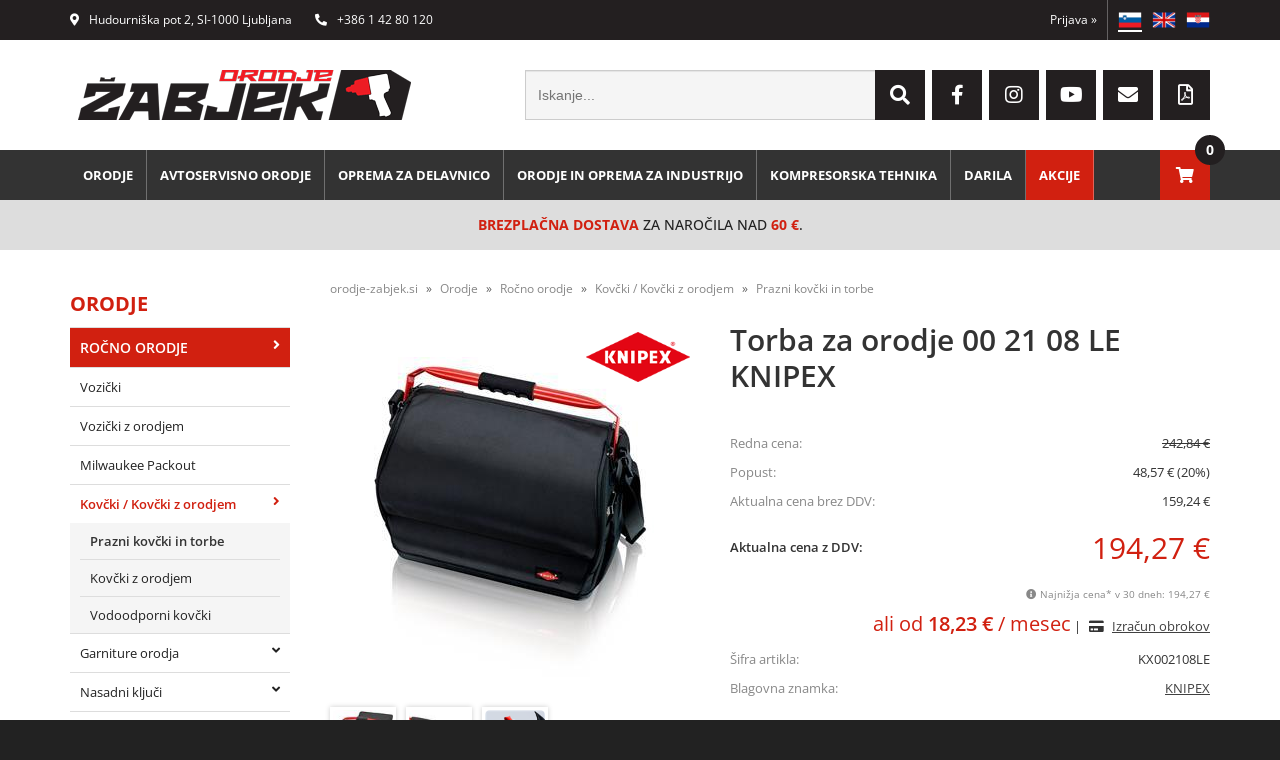

--- FILE ---
content_type: text/html; charset=utf-8
request_url: https://www.orodje-zabjek.si/izdelek/KX002108LE/torba-za-orodje-00-21-08-le-knipex
body_size: 42840
content:

<!DOCTYPE html>
<html lang='sl' data-shoptype='B2C' data-skin='zabjek' data-userstatus='anonymous'>

<head><meta charset="UTF-8" />
    <meta name="viewport" content='width=device-width, initial-scale=1'/>
    <meta name='mobile-web-app-capable' content='yes'>
<meta name='apple-mobile-web-app-status-bar-style' content='black-translucent'>
<link rel="canonical" href="https://www.orodje-zabjek.si/izdelek/KX002108LE/torba-za-orodje-00-21-08-le-knipex" />
<link rel="alternate" hreflang="sl" href="https://www.orodje-zabjek.si/izdelek/KX002108LE/torba-za-orodje-00-21-08-le-knipex" />
<link rel="alternate" hreflang="en" href="https://www.tools-zabjek.com/izdelek/KX002108LE/torba-za-orodje-00-21-08-le-knipex" />
<link rel="alternate" hreflang="hr" href="https://www.alati-zabjek.hr/izdelek/KX002108LE/torba-za-orodje-00-21-08-le-knipex" />
<meta name='robots' content='index, follow' /><meta name='Googlebot' content='follow' /><meta name="fragment" content="!">
    <!--[if IE]><meta http-equiv="X-UA-Compatible" content="IE=Edge" /><![endif]-->
    
<style>.product-detail-container{border:1px solid #ccc}.product-detail-container ul li.price{font-weight:bold}.product-detail-container ul li.price p{font-size:15px}.product-detail-image{max-width:202px;overflow:hidden;margin:30px 28px 30px 0;float:left;padding-bottom:5px}.product-detail-image>a{border-radius:5px;-moz-border-radius:5px;-webkit-border-radius:5px;display:block;overflow:hidden;width:200px;position:relative;border:1px solid transparent;margin:0;padding:0}.product-detail-image>a>span,.product-detail-image>ul>li>a>span{position:absolute;top:0;left:0;width:100%;height:100%;display:block;background-color:transparent;filter:progid:DXImageTransform.Microsoft.gradient(startColorstr=#70f5f5f5,endColorstr=#70f5f5f5);zoom:1;background-color:rgba(250,250,250,.7);background-position:center;background-image:url(/img/icon-zoom.png);background-repeat:no-repeat;border-radius:5px;-moz-border-radius:5px;-webkit-border-radius:5px}.product-detail-image>ul>li>a>span{background-image:url(/img/icon-zoom-small.png)}.product-detail-image>ul>li.youtubeThumb>a>span{background-image:none;display:none}.product-detail-image>ul>li.youtubeThumb>a>img{opacity:.8}.product-detail-image>ul>li.youtubeThumb>a:hover>img{opacity:.3}.product-detail-image>ul>li.youtubeThumb>a>.embed-youtube-play{position:absolute;left:calc(50% - 20px);top:calc(50% - 20px);width:40px;height:40px;mask-image:url("/img/icons/fa-circle-play.svg");-webkit-mask-image:url("/img/icons/fa-circle-play.svg");background-color:#fff;mask-repeat:no-repeat;-webkit-mask-repeat:no-repeat;mask-position:center center}.product-detail-image>ul>li.youtubeThumb>a:hover>.embed-youtube-play{background-color:red}.product-detail-image>ul{float:left;margin:0 0 0 -10px}.product-detail-image>ul>li{float:left;margin:10px 0 0 10px;width:60px;height:60px;display:block;position:relative}.product-detail-image>a>img,.product-detail-image>ul>li>a>img{display:block;position:relative;z-index:0;border-radius:5px;-moz-border-radius:5px;-webkit-border-radius:5px}.product-detail-image>ul>li>a>img{width:60px;height:auto}.product-detail-image>ul>li>a{display:block;width:60px;height:60px;border-radius:5px;-moz-border-radius:5px;-webkit-border-radius:5px;border:1px solid #eee;overflow:hidden}.product-detail-rightcol{width:500px;float:right}.product-detail-rightcol>ul{width:500px;float:right;list-style:none;margin:10px 0 20px}.product-detail-rightcol>ul.pricesData{margin:0}.product-detail-rightcol>ul#tableData{margin-top:0}.product-detail-rightcol>ul>li{border-bottom:1px dotted #ccc;padding:5px;display:block;margin:0;font-size:12px;color:gray}.product-detail-rightcol>ul>li>p{float:right;color:#404040}.product-detail-rightcol>ul>li>p>b{font-size:14px}.product-detail-rightcol>ul>li>p>a,.product-detail-shortdesc>div>a{color:#404040;text-decoration:underline}.product-detail-rightcol>ul>li>p>a:hover,.product-detail-shortdesc>div>a:hover{text-decoration:none}.product-detail-rightcol #linkedProducts{width:100%;background:#f5f5f5;border-radius:5px;overflow:hidden;margin:0 0 20px}.product-detail-rightcol #linkedProducts h3{background:#eee;color:#333;font-size:14px;font-weight:600;padding:10px}.product-detail-rightcol #linkedProducts ul li{color:#333;font-size:13px;line-height:18px;font-weight:400;border-top:1px solid #fff;position:relative;padding:0 0 0 36px;overflow:hidden}.product-detail-rightcol #linkedProducts ul li span{font-weight:600;right:10px;top:calc(50% - 9px);position:absolute}.product-detail-rightcol #linkedProducts ul li label{height:56px;display:table-cell;vertical-align:middle;box-sizing:border-box;padding:10px 80px 10px 0}.product-detail-rightcol #linkedProducts ul li label a{color:#333}.product-detail-rightcol #linkedProducts ul li img{display:block;float:left;margin-right:10px}.product-detail-rightcol #linkedProducts ul li a:hover{text-decoration:underline}.product-detail-rightcol #linkedProducts ul li input[type=checkbox]{position:absolute;top:calc(50% - 6px);left:10px}.product-detail-rightcol #social{background:#f5f5f5}#social{margin:0 0 10px;padding:5px}#social .fb-like,#social .twitter-share-button,#social .google-plus{float:right;margin:0 0 0 10px;height:20px!important}#social .fb-like>span{height:22px!important}#social .google-plus{width:60px!important}#social .twitter-share-button{width:80px!important}.product-detail-rightcol .quantity{width:142px;float:right;margin:10px 40px 0 0;border:1px solid #ddd;background:#f5f5f5;padding:10px;-webkit-border-radius:5px;-moz-border-radius:5px;border-radius:5px;color:#606060}.product-detail-rightcol .quantity input{padding:8px;border:1px solid #ccc;background:#fff;color:#404040;-webkit-border-radius:5px;-moz-border-radius:5px;border-radius:5px;box-shadow:inset 0 0 4px #ccc;-webkit-box-shadow:inset 0 0 4px #ccc;-moz-box-shadow:inset 0 0 4px #ccc;width:65px;text-align:right;margin-right:5px;font-size:18px;line-height:18px}.product-detail-rightcol a#product-add,.product-detail-rightcol a#product-inquiry{width:150px;float:right;margin:10px 0;text-align:center;border:1px solid #000;background:#404040;color:#fff;padding:20px 0;font-size:18px;border-radius:10px;-moz-border-radius:10px;-webkit-border-radius:10px;cursor:pointer;-webkit-box-shadow:0 0 4px 0 #aaa;-moz-box-shadow:0 0 4px 0 #aaa;box-shadow:0 0 4px 0 #aaa;display:block}.product-detail-rightcol a:hover#product-add,.product-detail-rightcol a:hover#product-inquiry{background:#505050}.product-detail-rightcol a#product-add.disabled{background-color:#ccc;cursor:default}.product-detail-shortdesc{color:#404040;margin:30px 0 0;background:#f5f5f5;padding:10px;border-radius:5px;-moz-border-radius:5px;-webkit-border-radius:5px;float:right;display:block}.product-detail-shortdesc>div{font-size:12px;line-height:18px}.product-detail-shortdesc table{border-collapse:collapse;font-size:12px;width:100%}.product-detail-shortdesc table tr,.product-detail-desc table tr{border-bottom:1px dotted #ddd}.product-detail-shortdesc table tr td,.product-detail-desc table tr td{padding:5px}.product-detail-shortdesc table tr td{text-align:right}.product-detail-shortdesc table tr th,.product-detail-desc table tr th{padding:5px;font-weight:normal;text-align:left;color:gray}.product-detail-rightcol #freedelivery{display:block;width:100%;margin:-20px 0 20px}.product-detail-rightcol .freedelivery{display:block;padding:10px 0;font-size:13px;line-height:20px;color:#404040;font-weight:400;vertical-align:middle}.product-detail-rightcol .freedelivery:before{content:"";background:url("/img/icons/fas fa-truck.svg") left center no-repeat;width:24px;height:19.2px;display:inline-block;margin-right:20px;vertical-align:middle}.product-detail-rightcol p.freedelivery svg{width:24px;fill:#999;position:absolute;left:40px;top:35px}.product-detail-desc{background:#f5f5f5;padding:10px;border-radius:3px;-moz-border-radius:3px;-webkit-border-radius:3px;box-shadow:0 0 3px #aaa;-webkit-box-shadow:0 0 3px #aaa;-moz-box-shadow:0 0 3px #aaa;margin:40px 0 0}.product-detail-desc h3{border-bottom:1px solid #e5e5e5;padding:10px;font-size:16px;color:#606060;text-shadow:none}.product-detail-desc iframe,#article-title div.desc p iframe{width:640px;height:480px}.product-detail-desc div{padding:10px;font-size:12px;line-height:18px;color:#404040}.product-detail-desc a{color:#404040;text-decoration:underline}.product-detail-desc a:hover{text-decoration:none}.product-detail-desc table tr{font-size:12px;border:dotted 1px #e5e5e5}.product-detail-desc table th,.product-detail-desc table td{padding:5px 15px}.product-detail-desc ul{list-style-type:disc;padding:10px;line-height:18px;color:#404040}.product-detail-desc ul>li{margin:0 0 5px 5px}.product-detail-desc p{padding-top:10px}.unavailable{text-align:center;background:#d86464;border-radius:5px;padding:10px;margin-top:10px;color:#fff}.unavailable h2{margin:0 0 10px;font-size:20px}.unavailable p{font-size:12px}#stock-info{border-radius:5px;-moz-border-radius:5px;-webkit-border-radius:5px;background:#f5f5f5;padding:15px;position:relative;margin-bottom:20px}#stock-info p{color:#404040;font-size:16px;font-weight:bold}#stock-info p a{color:#404040;text-decoration:underline}#stock-info p.stockreminder{margin-top:10px}#stock-info p span{float:right;display:inline-block}#stock-info p span>i{font-style:normal}#stock-info p span.stock-yes{color:#00db1d}#stock-info p span.stock-no{color:red}#stock-info p span.stock-alert{color:#ff8135}#stock-info p span.supply{font-weight:normal;margin-left:10px}#stock-info>i{color:gray;font-size:12px}#stock-info>a[data-tooltip]:link,#stock-info>a[data-tooltip]:visited{position:absolute;text-decoration:none;display:block;font-weight:bold;font-size:14px;line-height:14px;background:gray;color:#fff;-webkit-border-radius:11px;-moz-border-radius:11px;border-radius:11px;width:22px;height:14px;text-align:center;bottom:10px;right:10px;padding:4px 0}#stock-info>a[data-tooltip]:hover{background:#202020}#stock-info>a[data-tooltip]:before{right:3px}article.extra>h3{font-size:16px;margin:40px 0 10px}div.options{float:right;border:solid 2px #404040;border-radius:5px;-moz-border-radius:5px;-webkit-border-radius:5px;margin:10px 0 20px 50px}div.options table{font-size:12px;line-height:12px;width:100%}div.options table th{font-weight:normal;background-color:#404040;color:#fff}div.options table th,div.options table td{text-align:left;padding:6px 20px}div.options table tr{border-bottom:dotted 1px #ccc}div.options table tr:first-child,div.options table tr:last-child{border:none}div.options table td.stock{text-align:center;vertical-align:middle}div.options table td.stock i{font-size:18px}div.options table td.stock .fa-check{color:#50c24e}div.options table td.stock .fa-times{color:red}div.options table th.stock,div.options table td.stock{text-align:center;padding:6px 5px}div.options table th.price,div.options table td.price{text-align:right;padding:6px 10px;white-space:nowrap}div.options table tr.disabled td{color:#aaa}div.options table tr:not(.disabled):hover{background-color:#efefef}div.options table tr:not(.disabled){cursor:pointer}div.options table tr.on{cursor:default;font-weight:bold;background-color:#efefef}div.options table a{color:#404040;text-decoration:underline}div.options table a:hover{text-decoration:none}.options #colorList a,.colors span{width:15px;margin-right:5px;border:solid 1px #efefef}.options span.color{display:inline-block;background-repeat:no-repeat;background-position:center;width:15px;height:15px}.options span.color.half{width:7px}.options span.color.third{width:5px}.options span.color.quarter{width:3px}.options span.color.fifth{width:3px}.options{width:320px;border:1px solid #ddd!important;background:#f5f5f5;padding:20px 20px 10px}.options>div{font-size:12px;color:#606060}.options label{cursor:default;display:block;margin-bottom:8px;font-weight:normal;color:#606060;font-size:12px}.options div#sizeList,.options div#colorList{margin-bottom:15px}.options select#ddlSizes,.options select#ddlColors{padding:8px;border:1px solid #ccc;background:#fff;color:#404040;-webkit-border-radius:5px;-moz-border-radius:5px;border-radius:5px;box-shadow:inset 0 0 4px #ccc;-webkit-box-shadow:inset 0 0 4px #ccc;-moz-box-shadow:inset 0 0 4px #ccc;width:318px}#baguetteBox-overlay{display:none;opacity:0;position:fixed;overflow:hidden;top:0;left:0;width:100%;height:100%;z-index:1000000;background-color:#222;background-color:rgba(0,0,0,.8);-webkit-transition:opacity .5s ease;transition:opacity .5s ease}#baguetteBox-overlay.visible{opacity:1}#baguetteBox-overlay .full-image{display:inline-block;position:relative;width:100%;height:100%;text-align:center}#baguetteBox-overlay .full-image figure{display:inline;margin:0;height:100%}#baguetteBox-overlay .full-image img{display:inline-block;width:auto;height:auto;max-height:100%;max-width:100%;vertical-align:middle;-webkit-box-shadow:0 0 8px rgba(0,0,0,.6);-moz-box-shadow:0 0 8px rgba(0,0,0,.6);box-shadow:0 0 8px rgba(0,0,0,.6)}#baguetteBox-overlay .full-image figcaption{display:block;position:absolute;bottom:0;width:100%;text-align:center;line-height:1.8;white-space:normal;color:#ccc;background-color:#000;background-color:rgba(0,0,0,.6);font-family:sans-serif}#baguetteBox-overlay .full-image:before{content:"";display:inline-block;height:50%;width:1px;margin-right:-1px}#baguetteBox-slider{position:absolute;left:0;top:0;height:100%;width:100%;white-space:nowrap;-webkit-transition:left .4s ease,-webkit-transform .4s ease;transition:left .4s ease,-webkit-transform .4s ease;transition:left .4s ease,transform .4s ease;transition:left .4s ease,transform .4s ease,-webkit-transform .4s ease,-moz-transform .4s ease}#baguetteBox-slider.bounce-from-right{-webkit-animation:bounceFromRight .4s ease-out;animation:bounceFromRight .4s ease-out}#baguetteBox-slider.bounce-from-left{-webkit-animation:bounceFromLeft .4s ease-out;animation:bounceFromLeft .4s ease-out}@-webkit-keyframes bounceFromRight{0%,100%{margin-left:0}50%{margin-left:-30px}}@keyframes bounceFromRight{0%,100%{margin-left:0}50%{margin-left:-30px}}@-webkit-keyframes bounceFromLeft{0%,100%{margin-left:0}50%{margin-left:30px}}@keyframes bounceFromLeft{0%,100%{margin-left:0}50%{margin-left:30px}}.baguetteBox-button#next-button,.baguetteBox-button#previous-button{top:50%;top:calc(50% - 30px);width:44px;height:60px}.baguetteBox-button{position:absolute;cursor:pointer;outline:0;padding:0;margin:0;border:0;-moz-border-radius:15%;border-radius:15%;background-color:#323232;background-color:rgba(50,50,50,.5);color:#ddd;font:1.6em sans-serif;-webkit-transition:background-color .4s ease;transition:background-color .4s ease}.baguetteBox-button:focus,.baguetteBox-button:hover{background-color:rgba(50,50,50,.9)}.baguetteBox-button#next-button{right:2%}.baguetteBox-button#previous-button{left:2%}.baguetteBox-button#close-button{top:20px;right:2%;right:calc(2% + 6px);width:30px;height:30px}.baguetteBox-button svg{position:absolute;left:0;top:0}.baguetteBox-spinner{width:40px;height:40px;display:inline-block;position:absolute;top:50%;left:50%;margin-top:-20px;margin-left:-20px}.baguetteBox-double-bounce1,.baguetteBox-double-bounce2{width:100%;height:100%;-moz-border-radius:50%;border-radius:50%;background-color:#fff;opacity:.6;position:absolute;top:0;left:0;-webkit-animation:bounce 2s infinite ease-in-out;animation:bounce 2s infinite ease-in-out}.baguetteBox-double-bounce2{-webkit-animation-delay:-1s;animation-delay:-1s}@-webkit-keyframes bounce{0%,100%{-webkit-transform:scale(0);transform:scale(0)}50%{-webkit-transform:scale(1);transform:scale(1)}}@keyframes bounce{0%,100%{-webkit-transform:scale(0);-moz-transform:scale(0);transform:scale(0)}50%{-webkit-transform:scale(1);-moz-transform:scale(1);transform:scale(1)}}</style>
<style>@font-face{font-family:'Open Sans';font-style:normal;font-weight:300;src:url('/css/fonts/open-sans-v27-latin-ext_latin-300.eot');src:local(''),url('/css/fonts/open-sans-v27-latin-ext_latin-300.eot?#iefix') format('embedded-opentype'),url('/css/fonts/open-sans-v27-latin-ext_latin-300.woff2') format('woff2'),url('/css/fonts/open-sans-v27-latin-ext_latin-300.woff') format('woff'),url('/css/fonts/open-sans-v27-latin-ext_latin-300.ttf') format('truetype'),url('/css/fonts/open-sans-v27-latin-ext_latin-300.svg#OpenSans') format('svg')}@font-face{font-family:'Open Sans';font-style:normal;font-weight:500;src:url('/css/fonts/open-sans-v27-latin-ext_latin-500.eot');src:local(''),url('/css/fonts/open-sans-v27-latin-ext_latin-500.eot?#iefix') format('embedded-opentype'),url('/css/fonts/open-sans-v27-latin-ext_latin-500.woff2') format('woff2'),url('/css/fonts/open-sans-v27-latin-ext_latin-500.woff') format('woff'),url('/css/fonts/open-sans-v27-latin-ext_latin-500.ttf') format('truetype'),url('/css/fonts/open-sans-v27-latin-ext_latin-500.svg#OpenSans') format('svg')}@font-face{font-family:'Open Sans';font-style:normal;font-weight:400;src:url('/css/fonts/open-sans-v27-latin-ext_latin-regular.eot');src:local(''),url('/css/fonts/open-sans-v27-latin-ext_latin-regular.eot?#iefix') format('embedded-opentype'),url('/css/fonts/open-sans-v27-latin-ext_latin-regular.woff2') format('woff2'),url('/css/fonts/open-sans-v27-latin-ext_latin-regular.woff') format('woff'),url('/css/fonts/open-sans-v27-latin-ext_latin-regular.ttf') format('truetype'),url('/css/fonts/open-sans-v27-latin-ext_latin-regular.svg#OpenSans') format('svg')}@font-face{font-family:'Open Sans';font-style:normal;font-weight:600;src:url('/css/fonts/open-sans-v27-latin-ext_latin-600.eot');src:local(''),url('/css/fonts/open-sans-v27-latin-ext_latin-600.eot?#iefix') format('embedded-opentype'),url('/css/fonts/open-sans-v27-latin-ext_latin-600.woff2') format('woff2'),url('/css/fonts/open-sans-v27-latin-ext_latin-600.woff') format('woff'),url('/css/fonts/open-sans-v27-latin-ext_latin-600.ttf') format('truetype'),url('/css/fonts/open-sans-v27-latin-ext_latin-600.svg#OpenSans') format('svg')}@font-face{font-family:'Open Sans';font-style:normal;font-weight:700;src:url('/css/fonts/open-sans-v27-latin-ext_latin-700.eot');src:local(''),url('/css/fonts/open-sans-v27-latin-ext_latin-700.eot?#iefix') format('embedded-opentype'),url('/css/fonts/open-sans-v27-latin-ext_latin-700.woff2') format('woff2'),url('/css/fonts/open-sans-v27-latin-ext_latin-700.woff') format('woff'),url('/css/fonts/open-sans-v27-latin-ext_latin-700.ttf') format('truetype'),url('/css/fonts/open-sans-v27-latin-ext_latin-700.svg#OpenSans') format('svg')}@font-face{font-family:'Open Sans';font-style:normal;font-weight:800;src:url('/css/fonts/open-sans-v27-latin-ext_latin-800.eot');src:local(''),url('/css/fonts/open-sans-v27-latin-ext_latin-800.eot?#iefix') format('embedded-opentype'),url('/css/fonts/open-sans-v27-latin-ext_latin-800.woff2') format('woff2'),url('/css/fonts/open-sans-v27-latin-ext_latin-800.woff') format('woff'),url('/css/fonts/open-sans-v27-latin-ext_latin-800.ttf') format('truetype'),url('/css/fonts/open-sans-v27-latin-ext_latin-800.svg#OpenSans') format('svg')}</style><link href="/css/general?v=PJoTRC9a472LFCJ4ft_KCQGnmYSs2MQ3ty4T-1eU5CE1" rel="stylesheet"/>

    <script>function docReady(fn){ if (document.readyState==="complete" || document.readyState==="interactive"){ setTimeout(fn,1); } else { document.addEventListener("DOMContentLoaded",fn); } }</script>
    <link rel='shortcut icon' href='/skin/zabjek/favicon.ico' /><!-- Global site tag (gtag.js) -->
                                    <script async src='https://www.googletagmanager.com/gtag/js?id=G-079JE9YEL0'></script>
                                    <script>
                                      window.dataLayer = window.dataLayer || [];
                                      function gtag(){dataLayer.push(arguments);}
                                      gtag('js', new Date());
                                      gtag('config', 'G-079JE9YEL0');
                                    </script><meta property="og:title" content="Torba za orodje 00 21 08 LE KNIPEX - Žabjek d.o.o." /><meta property="og:type" content="website" /><meta property="og:site_name" content="Spletna trgovina s profesionalnim orodjem" /><meta property="og:url" content="https://www.orodje-zabjek.si/izdelek/KX002108LE/torba-za-orodje-00-21-08-le-knipex" /><meta property="og:description" content="Opis: - odpira se iz obeh strani - izdelana iz trpežne poliestrske tkanine, z zadrgo in pritrdilnim kavljem - zanka orodja znotraj - plastični osnovni ..." /><meta property="og:id" content="KX002108LE" /><meta property="og:image" content="https://www.orodje-zabjek.si/image.ashx?id=KX002108LE&amp;size=500&amp;fill=1&amp;.jpg&amp;fill=1&amp;watermark=0" /><meta property="og:image:width" content="500" /><meta property="og:image:height" content="500" /><meta property="product:brand" content="KNIPEX" /><meta property="product:condition" content="new" /><meta property="product:availability" content="out of stock" /><meta property="product:price:amount" content="242.841" /><meta property="product:price:currency" content="EUR" /><meta property="product:sale_price:amount" content="194.2728" /><meta property="product:sale_price:currency" content="EUR" /><title>
	Torba za orodje 00 21 08 LE KNIPEX - Žabjek d.o.o.
</title><meta name="description" content="Opis: - odpira se iz obeh strani - izdelana iz trpežne poliestrske tkanine, z zadrgo in pritrdilnim kavljem - zanka orodja znotraj - plastični osnovni ..." /><meta name="keywords" content="Torba,za,orodje,00,21,08,LE,KNIPEX" /></head>
<body id="Body1" class="bodyProduct">

<nav id='sidebar' style='display:none'>
<ul class='sidebarTop'></ul>
<ul class='headernav'></ul>
<ul id='sidebarCategories'><li><a Class='expandable on' href='javascript:'></a><a class='toplevel hasChilds dynamic on' href='/katalog/8/orodje' data-id='8' title='Orodje'>Orodje</a>
<ul class='expand'><li><a Class='expandable on' href='javascript:'></a><a class='hasChilds dynamic on' href='/katalog/5/rocno-orodje' data-id='5' title='Ročno orodje'>Ročno orodje</a>
<ul class='expand'><li><a href='/katalog/280/vozicki' data-id='280' title='Vozički'>Vozički</a></li>
<li><a href='/katalog/22/vozicki-z-orodjem' data-id='22' title='Vozički z orodjem'>Vozički z orodjem</a></li>
<li><a href='/katalog/707/milwaukee-packout' data-id='707' title='Milwaukee Packout'>Milwaukee Packout</a></li>
<li><a Class='expandable on' href='javascript:'></a><a class='hasChilds dynamic on' href='/katalog/430/kovcki-kovcki-z-orodjem' data-id='430' title='Kovčki / Kovčki z orodjem'>Kovčki / Kovčki z orodjem</a>
<ul class='expand'><li><a class='on selected' href='/katalog/566/prazni-kovcki-in-torbe' data-id='566' title='Prazni kovčki in torbe'>Prazni kovčki in torbe</a></li>
<li><a href='/katalog/568/kovcki-z-orodjem' data-id='568' title='Kovčki z orodjem'>Kovčki z orodjem</a></li>
<li><a href='/katalog/567/vodoodporni-kovcki' data-id='567' title='Vodoodporni kovčki'>Vodoodporni kovčki</a></li>
</ul>
</li>
<li><a Class='expandable' href='javascript:'></a><a class='hasChilds dynamic' href='/katalog/23/garniture-orodja' data-id='23' title='Garniture orodja'>Garniture orodja</a>
<ul><li><a href='/katalog/704/mesane-garniture' data-id='704' title='Mešane garniture'>Mešane garniture</a></li>
<li><a href='/katalog/414/1-4-garniture-orodja' data-id='414' title='1/4" garniture orodja'>1/4" garniture orodja</a></li>
<li><a href='/katalog/415/3-8-garniture-orodja' data-id='415' title='3/8" garniture orodja'>3/8" garniture orodja</a></li>
<li><a href='/katalog/416/1-2-garniture-orodja' data-id='416' title='1/2" garniture orodja'>1/2" garniture orodja</a></li>
<li><a href='/katalog/526/3-4-garniture-orodja' data-id='526' title='3/4" garniture orodja'>3/4" garniture orodja</a></li>
<li><a href='/katalog/527/1-garniture-orodja' data-id='527' title='1" garniture orodja'>1" garniture orodja</a></li>
</ul>
</li>
<li><a Class='expandable' href='javascript:'></a><a class='hasChilds dynamic' href='/katalog/74/nasadni-kljuci' data-id='74' title='Nasadni ključi'>Nasadni ključi</a>
<ul><li><a href='/katalog/420/posamezni-nasadni-kljuci' data-id='420' title='Posamezni nasadni ključi'>Posamezni nasadni ključi</a></li>
<li><a href='/katalog/421/nasadni-kljuci-v-setu' data-id='421' title='Nasadni ključi v setu'>Nasadni ključi v setu</a></li>
</ul>
</li>
<li><a Class='expandable' href='javascript:'></a><a class='hasChilds dynamic' href='/katalog/507/nasadni-kljuci-z-bit-nastavki' data-id='507' title='Nasadni ključi z bit nastavki'>Nasadni ključi z bit nastavki</a>
<ul><li><a Class='expandable' href='javascript:'></a><a class='hasChilds dynamic' href='/katalog/508/posamezni-nasadni-kljuci-z-bit-nastavki' data-id='508' title='Posamezni nasadni ključi z bit nastavki'>Posamezni nasadni ključi z bit nastavki</a>
<ul><li><a href='/katalog/515/imbus' data-id='515' title='Imbus'>Imbus</a></li>
<li><a href='/katalog/514/torx' data-id='514' title='Torx'>Torx</a></li>
<li><a href='/katalog/516/raven' data-id='516' title='Raven'>Raven</a></li>
<li><a href='/katalog/638/torx-z-luknjo' data-id='638' title='Torx z luknjo'>Torx z luknjo</a></li>
<li><a href='/katalog/517/krizen' data-id='517' title='Križen'>Križen</a></li>
<li><a href='/katalog/518/xzn' data-id='518' title='XZN'>XZN</a></li>
<li><a href='/katalog/522/ribe' data-id='522' title='Ribe'>Ribe</a></li>
</ul>
</li>
<li><a Class='expandable' href='javascript:'></a><a class='hasChilds dynamic' href='/katalog/509/nasadni-kljuci-z-bit-nastavki-v-setu' data-id='509' title='Nasadni ključi z bit nastavki v setu'>Nasadni ključi z bit nastavki v setu</a>
<ul><li><a href='/katalog/511/imbus' data-id='511' title='Imbus'>Imbus</a></li>
<li><a href='/katalog/510/torx' data-id='510' title='Torx'>Torx</a></li>
<li><a href='/katalog/512/raven' data-id='512' title='Raven'>Raven</a></li>
<li><a href='/katalog/513/krizen' data-id='513' title='Križen'>Križen</a></li>
<li><a href='/katalog/519/xzn' data-id='519' title='XZN'>XZN</a></li>
<li><a href='/katalog/523/ribe' data-id='523' title='Ribe'>Ribe</a></li>
</ul>
</li>
</ul>
</li>
<li><a Class='expandable' href='javascript:'></a><a class='hasChilds dynamic' href='/katalog/397/podaljski-reducirji-zglobi' data-id='397' title='Podaljški, reducirji, zglobi'>Podaljški, reducirji, zglobi</a>
<ul><li><a href='/katalog/404/podaljski' data-id='404' title='Podaljški'>Podaljški</a></li>
<li><a href='/katalog/405/reducirji' data-id='405' title='Reducirji'>Reducirji</a></li>
<li><a href='/katalog/406/zglobi' data-id='406' title='Zglobi'>Zglobi</a></li>
</ul>
</li>
<li><a Class='expandable' href='javascript:'></a><a class='hasChilds dynamic' href='/katalog/147/kljuci' data-id='147' title='Ključi'>Ključi</a>
<ul><li><a href='/katalog/425/posamezni-kljuci' data-id='425' title='Posamezni ključi'>Posamezni ključi</a></li>
<li><a href='/katalog/426/kljuci-v-setu' data-id='426' title='Ključi v setu'>Ključi v setu</a></li>
</ul>
</li>
<li><a Class='expandable' href='javascript:'></a><a class='hasChilds dynamic' href='/katalog/165/kljuci-z-ragljo' data-id='165' title='Ključi z ragljo'>Ključi z ragljo</a>
<ul><li><a href='/katalog/418/posamezni-kljuci-z-ragljo' data-id='418' title='Posamezni ključi z ragljo'>Posamezni ključi z ragljo</a></li>
<li><a href='/katalog/419/kljuci-z-ragljo-v-setu' data-id='419' title='Ključi z ragljo v setu'>Ključi z ragljo v setu</a></li>
</ul>
</li>
<li><a href='/katalog/402/moment-kljuci' data-id='402' title='Moment ključi'>Moment ključi</a></li>
<li><a Class='expandable' href='javascript:'></a><a class='hasChilds dynamic' href='/katalog/396/imbus-torx-ribe' data-id='396' title='Imbus, torx, ribe'>Imbus, torx, ribe</a>
<ul><li><a href='/katalog/399/imbus' data-id='399' title='Imbus'>Imbus</a></li>
<li><a href='/katalog/401/ribe' data-id='401' title='Ribe'>Ribe</a></li>
<li><a href='/katalog/400/torx' data-id='400' title='Torx'>Torx</a></li>
<li><a href='/katalog/441/torx-z-luknjo' data-id='441' title='Torx z luknjo'>Torx z luknjo</a></li>
<li><a href='/katalog/440/5-robi-torx' data-id='440' title='5-robi torx'>5-robi torx</a></li>
</ul>
</li>
<li><a Class='expandable' href='javascript:'></a><a class='hasChilds dynamic' href='/katalog/148/racne-rocice' data-id='148' title='Račne, ročice'>Račne, ročice</a>
<ul><li><a href='/katalog/524/racne' data-id='524' title='Račne'>Račne</a></li>
<li><a href='/katalog/525/rocice' data-id='525' title='Ročice'>Ročice</a></li>
</ul>
</li>
<li><a href='/katalog/445/snemalci' data-id='445' title='Snemalci'>Snemalci</a></li>
<li><a Class='expandable' href='javascript:'></a><a class='hasChilds dynamic' href='/katalog/72/klesce' data-id='72' title='Klešče'>Klešče</a>
<ul><li><a href='/katalog/571/set-klesc' data-id='571' title='Set klešč'>Set klešč</a></li>
<li><a href='/katalog/572/univerzalne-klesce' data-id='572' title='Univerzalne klešče'>Univerzalne klešče</a></li>
<li><a href='/katalog/573/klesce-za-scipanje' data-id='573' title='Klešče za ščipanje'>Klešče za ščipanje</a></li>
<li><a href='/katalog/436/papagaj-klesce' data-id='436' title='Papagaj klešče'>Papagaj klešče</a></li>
<li><a href='/katalog/437/grip-klesce' data-id='437' title='Grip klešče'>Grip klešče</a></li>
<li><a href='/katalog/575/klesce-za-cevi' data-id='575' title='Klešče za cevi'>Klešče za cevi</a></li>
<li><a href='/katalog/434/klesce-za-obrocke' data-id='434' title='Klešče za obročke'>Klešče za obročke</a></li>
<li><a href='/katalog/576/klesce-za-snemanje-izolacije' data-id='576' title='Klešče za snemanje izolacije'>Klešče za snemanje izolacije</a></li>
<li><a href='/katalog/577/klesce-za-kabelske-koncnike' data-id='577' title='Klešče za kabelske končnike'>Klešče za kabelske končnike</a></li>
<li><a Class='expandable' href='javascript:'></a><a class='hasChilds dynamic' href='/katalog/531/klesce-za-kovicenje' data-id='531' title='Klešče za kovičenje'>Klešče za kovičenje</a>
<ul><li><a href='/katalog/536/kovicenje-kovic' data-id='536' title='Kovičenje kovic'>Kovičenje kovic</a></li>
<li><a href='/katalog/537/kovicenje-slepih-matic' data-id='537' title='Kovičenje slepih matic'>Kovičenje slepih matic</a></li>
</ul>
</li>
<li><a href='/katalog/438/klesce-za-objemke' data-id='438' title='Klešče za objemke'>Klešče za objemke</a></li>
<li><a href='/katalog/578/klesce-za-elektricarje' data-id='578' title='Klešče za električarje'>Klešče za električarje</a></li>
<li><a href='/katalog/579/klesce-za-zaporo-cevi' data-id='579' title='Klešče za zaporo cevi'>Klešče za zaporo cevi</a></li>
<li><a href='/katalog/439/ostale-klesce' data-id='439' title='Ostale klešče'>Ostale klešče</a></li>
</ul>
</li>
<li><a Class='expandable' href='javascript:'></a><a class='hasChilds dynamic' href='/katalog/73/izvijaci' data-id='73' title='Izvijači'>Izvijači</a>
<ul><li><a href='/katalog/422/ravni-izvijaci' data-id='422' title='Ravni izvijači'>Ravni izvijači</a></li>
<li><a href='/katalog/423/ph-izvijaci' data-id='423' title='PH izvijači'>PH izvijači</a></li>
<li><a href='/katalog/424/pz-izvijaci' data-id='424' title='PZ izvijači'>PZ izvijači</a></li>
<li><a href='/katalog/443/torx-izvijac' data-id='443' title='Torx izvijač'>Torx izvijač</a></li>
<li><a href='/katalog/444/6-robi-izvijaci' data-id='444' title='6-robi izvijači'>6-robi izvijači</a></li>
<li><a href='/katalog/521/imbus' data-id='521' title='Imbus'>Imbus</a></li>
</ul>
</li>
<li><a href='/katalog/75/kladiva' data-id='75' title='Kladiva'>Kladiva</a></li>
<li><a Class='expandable' href='javascript:'></a><a class='hasChilds dynamic' href='/katalog/398/izbijaci-sekaci-tockala' data-id='398' title='Izbijači, sekači, točkala'>Izbijači, sekači, točkala</a>
<ul><li><a href='/katalog/225/izbijaci' data-id='225' title='Izbijači'>Izbijači</a></li>
<li><a href='/katalog/226/sekaci' data-id='226' title='Sekači'>Sekači</a></li>
<li><a href='/katalog/224/tockala' data-id='224' title='Točkala'>Točkala</a></li>
<li><a href='/katalog/595/luknjaci' data-id='595' title='Luknjači'>Luknjači</a></li>
<li><a href='/katalog/601/orodje-za-oznacevanje' data-id='601' title='Orodje za označevanje'>Orodje za označevanje</a></li>
</ul>
</li>
<li><a href='/katalog/594/vzvodi' data-id='594' title='Vzvodi'>Vzvodi</a></li>
<li><a href='/katalog/78/rezkarji' data-id='78' title='Rezkarji'>Rezkarji</a></li>
<li><a Class='expandable' href='javascript:'></a><a class='hasChilds dynamic' href='/katalog/79/svedri-krone-dleta' data-id='79' title='Svedri, krone, dleta'>Svedri, krone, dleta</a>
<ul><li><a href='/katalog/652/svedri-za-kovino' data-id='652' title='Svedri za kovino'>Svedri za kovino</a></li>
<li><a href='/katalog/656/svedri-za-les' data-id='656' title='Svedri za les'>Svedri za les</a></li>
<li><a href='/katalog/653/svedri-za-beton' data-id='653' title='Svedri za beton'>Svedri za beton</a></li>
<li><a href='/katalog/654/stopnicasti-svedri' data-id='654' title='Stopničasti svedri'>Stopničasti svedri</a></li>
<li><a href='/katalog/655/krone' data-id='655' title='Krone'>Krone</a></li>
<li><a href='/katalog/657/dleta-spice' data-id='657' title='Dleta, špice'>Dleta, špice</a></li>
</ul>
</li>
<li><a Class='expandable' href='javascript:'></a><a class='hasChilds dynamic' href='/katalog/433/navojni-svedri-popravilo-navojev' data-id='433' title='Navojni svedri, popravilo navojev'>Navojni svedri, popravilo navojev</a>
<ul><li><a href='/katalog/77/navojni-svedri' data-id='77' title='Navojni svedri'>Navojni svedri</a></li>
<li><a href='/katalog/569/odvijalci-zlomljenih-vijakov' data-id='569' title='Odvijalci zlomljenih vijakov'>Odvijalci zlomljenih vijakov</a></li>
</ul>
</li>
<li><a href='/katalog/157/vijacne-konice-biti' data-id='157' title='Vijačne konice/Biti'>Vijačne konice/Biti</a></li>
<li><a Class='expandable' href='javascript:'></a><a class='hasChilds dynamic' href='/katalog/413/mazalice-pistole-za-kit' data-id='413' title='Mazalice / Pištole za kit'>Mazalice / Pištole za kit</a>
<ul><li><a href='/katalog/596/pistole-za-kit' data-id='596' title='Pištole za kit'>Pištole za kit</a></li>
<li><a href='/katalog/597/mazalice' data-id='597' title='Mazalice'>Mazalice</a></li>
</ul>
</li>
<li><a Class='expandable' href='javascript:'></a><a class='hasChilds dynamic' href='/katalog/352/nozi-skarje-zage-rezalci-cevi' data-id='352' title='Noži/škarje/žage/rezalci cevi'>Noži/škarje/žage/rezalci cevi</a>
<ul><li><a href='/katalog/666/nozi' data-id='666' title='Noži'>Noži</a></li>
<li><a href='/katalog/667/skarje' data-id='667' title='Škarje'>Škarje</a></li>
<li><a href='/katalog/668/zage' data-id='668' title='Žage'>Žage</a></li>
<li><a href='/katalog/669/rezalci-cevi' data-id='669' title='Rezalci cevi'>Rezalci cevi</a></li>
<li><a href='/katalog/724/strgala' data-id='724' title='Strgala'>Strgala</a></li>
</ul>
</li>
<li><a href='/katalog/353/zicne-krtace-pile' data-id='353' title='Žične krtače/pile'>Žične krtače/pile</a></li>
<li><a href='/katalog/593/magneti-ogledala' data-id='593' title='Magneti/Ogledala'>Magneti/Ogledala</a></li>
<li><a href='/katalog/602/pincete-spice' data-id='602' title='Pincete, špice'>Pincete, špice</a></li>
<li><a href='/katalog/725/spone' data-id='725' title='Spone'>Spone</a></li>
<li><a href='/katalog/731/za-vodovod' data-id='731' title='Za vodovod'>Za vodovod</a></li>
<li><a href='/katalog/745/plinski-gorilniki' data-id='745' title='Plinski gorilniki'>Plinski gorilniki</a></li>
<li><a href='/katalog/291/sestavi-z-orodjem-za-vozicke' data-id='291' title='Sestavi z orodjem za vozičke'>Sestavi z orodjem za vozičke</a></li>
</ul>
</li>
<li><a Class='expandable' href='javascript:'></a><a class='hasChilds dynamic' href='/katalog/3/pnevmatsko-orodje' data-id='3' title='Pnevmatsko orodje'>Pnevmatsko orodje</a>
<ul><li><a Class='expandable' href='javascript:'></a><a class='hasChilds dynamic' href='/katalog/35/udarni-privijaci' data-id='35' title='Udarni privijači'>Udarni privijači</a>
<ul><li><a href='/katalog/715/1-4-hex' data-id='715' title='1/4" HEX'>1/4" HEX</a></li>
<li><a href='/katalog/52/1-4' data-id='52' title='1/4"'>1/4"</a></li>
<li><a href='/katalog/48/3-8' data-id='48' title='3/8"'>3/8"</a></li>
<li><a href='/katalog/49/1-2' data-id='49' title='1/2"'>1/2"</a></li>
<li><a href='/katalog/51/3-4' data-id='51' title='3/4"'>3/4"</a></li>
<li><a href='/katalog/50/1' data-id='50' title='1"'>1"</a></li>
</ul>
</li>
<li><a Class='expandable' href='javascript:'></a><a class='hasChilds dynamic' href='/katalog/36/racne' data-id='36' title='Račne'>Račne</a>
<ul><li><a href='/katalog/45/1-4' data-id='45' title='1/4"'>1/4"</a></li>
<li><a href='/katalog/46/3-8' data-id='46' title='3/8"'>3/8"</a></li>
<li><a href='/katalog/47/1-2' data-id='47' title='1/2"'>1/2"</a></li>
</ul>
</li>
<li><a href='/katalog/37/vrtalke' data-id='37' title='Vrtalke'>Vrtalke</a></li>
<li><a href='/katalog/38/vijacniki' data-id='38' title='Vijačniki'>Vijačniki</a></li>
<li><a Class='expandable' href='javascript:'></a><a class='hasChilds dynamic' href='/katalog/53/premi-brusilniki' data-id='53' title='Premi brusilniki'>Premi brusilniki</a>
<ul><li><a href='/katalog/714/premi' data-id='714' title='Premi'>Premi</a></li>
<li><a href='/katalog/39/kotni' data-id='39' title='Kotni'>Kotni</a></li>
</ul>
</li>
<li><a href='/katalog/54/kotni-brusilniki' data-id='54' title='Kotni brusilniki'>Kotni brusilniki</a></li>
<li><a href='/katalog/55/orbitalne-brusilke' data-id='55' title='Orbitalne brusilke'>Orbitalne brusilke</a></li>
<li><a href='/katalog/56/polirke' data-id='56' title='Polirke'>Polirke</a></li>
<li><a href='/katalog/289/tracne-brusilke' data-id='289' title='Tračne brusilke'>Tračne brusilke</a></li>
<li><a href='/katalog/451/pile' data-id='451' title='Pile'>Pile</a></li>
<li><a href='/katalog/306/posnemovalci-robov' data-id='306' title='Posnemovalci robov'>Posnemovalci robov</a></li>
<li><a href='/katalog/40/kladiva' data-id='40' title='Kladiva'>Kladiva</a></li>
<li><a href='/katalog/286/razbijalna-kladiva' data-id='286' title='Razbijalna kladiva'>Razbijalna kladiva</a></li>
<li><a href='/katalog/42/iglicni-cistilci-cistilci' data-id='42' title='Iglični čistilci / Čistilci'>Iglični čistilci / Čistilci</a></li>
<li><a href='/katalog/41/zage-in-skarje' data-id='41' title='Žage in škarje'>Žage in škarje</a></li>
<li><a href='/katalog/285/gravirna-orodja' data-id='285' title='Gravirna orodja'>Gravirna orodja</a></li>
<li><a Class='expandable' href='javascript:'></a><a class='hasChilds dynamic' href='/katalog/58/kovicniki' data-id='58' title='Kovičniki'>Kovičniki</a>
<ul><li><a href='/katalog/532/kovicenje-kovic' data-id='532' title='Kovičenje kovic'>Kovičenje kovic</a></li>
<li><a href='/katalog/533/kovicenje-slepih-matic' data-id='533' title='Kovičenje slepih matic'>Kovičenje slepih matic</a></li>
</ul>
</li>
<li><a href='/katalog/116/mazalice' data-id='116' title='Mazalice'>Mazalice</a></li>
<li><a href='/katalog/151/izpihovalke' data-id='151' title='Izpihovalke'>Izpihovalke</a></li>
<li><a href='/katalog/228/manometri' data-id='228' title='Manometri'>Manometri</a></li>
<li><a href='/katalog/471/pistole-za-silikon-in-nanasalci-lepil' data-id='471' title='Pištole za silikon in nanašalci lepil'>Pištole za silikon in nanašalci lepil</a></li>
<li><a href='/katalog/603/lakirne-pistole' data-id='603' title='Lakirne pištole'>Lakirne pištole</a></li>
<li><a href='/katalog/370/ostalo-pnevmatsko-orodje' data-id='370' title='Ostalo pnevmatsko orodje'>Ostalo pnevmatsko orodje</a></li>
<li><a href='/katalog/634/rezervni-deli-za-pnevmatsko-orodje' data-id='634' title='Rezervni deli za pnevmatsko orodje'>Rezervni deli za pnevmatsko orodje</a></li>
<li><a Class='expandable' href='javascript:'></a><a class='hasChilds dynamic' href='/katalog/31/sistem-za-komprimiran-zrak' data-id='31' title='Sistem za komprimiran zrak'>Sistem za komprimiran zrak</a>
<ul><li><a href='/katalog/268/hitre-spojke' data-id='268' title='Hitre spojke'>Hitre spojke</a></li>
<li><a href='/katalog/269/pripravne-enote-regulatorji-naoljevalniki' data-id='269' title='Pripravne enote, regulatorji, naoljevalniki'>Pripravne enote, regulatorji, naoljevalniki</a></li>
<li><a href='/katalog/622/cevi-za-zrak' data-id='622' title='Cevi za zrak'>Cevi za zrak</a></li>
<li><a href='/katalog/271/spiralne-cevi' data-id='271' title='Spiralne cevi'>Spiralne cevi</a></li>
<li><a href='/katalog/272/cevni-navijalci' data-id='272' title='Cevni navijalci'>Cevni navijalci</a></li>
</ul>
</li>
</ul>
</li>
<li><a Class='expandable' href='javascript:'></a><a class='hasChilds dynamic' href='/katalog/18/baterijsko-orodje' data-id='18' title='Baterijsko orodje'>Baterijsko orodje</a>
<ul><li><a href='/katalog/305/baterijski-kompleti' data-id='305' title='Baterijski kompleti'>Baterijski kompleti</a></li>
<li><a Class='expandable' href='javascript:'></a><a class='hasChilds dynamic' href='/katalog/124/udarni-privijaci' data-id='124' title='Udarni privijači'>Udarni privijači</a>
<ul><li><a href='/katalog/717/1-4-hex' data-id='717' title='1/4" HEX'>1/4" HEX</a></li>
<li><a href='/katalog/718/1-4' data-id='718' title='1/4"'>1/4"</a></li>
<li><a href='/katalog/719/3-8' data-id='719' title='3/8"'>3/8"</a></li>
<li><a href='/katalog/720/1-2' data-id='720' title='1/2"'>1/2"</a></li>
<li><a href='/katalog/721/3-4' data-id='721' title='3/4"'>3/4"</a></li>
<li><a href='/katalog/722/1' data-id='722' title='1"'>1"</a></li>
<li><a href='/katalog/723/7-16' data-id='723' title='7/16"'>7/16"</a></li>
</ul>
</li>
<li><a href='/katalog/125/vrtalniki-vijacniki' data-id='125' title='Vrtalniki/Vijačniki'>Vrtalniki/Vijačniki</a></li>
<li><a href='/katalog/128/vibracijski-vrtalniki-vijacniki' data-id='128' title='Vibracijski vrtalniki/vijačniki'>Vibracijski vrtalniki/vijačniki</a></li>
<li><a href='/katalog/137/palicni-vrtalniki-in-vijacniki' data-id='137' title='Palični vrtalniki in vijačniki'>Palični vrtalniki in vijačniki</a></li>
<li><a href='/katalog/142/racne' data-id='142' title='Račne'>Račne</a></li>
<li><a href='/katalog/315/mazalice' data-id='315' title='Mazalice'>Mazalice</a></li>
<li><a Class='expandable' href='javascript:'></a><a class='hasChilds dynamic' href='/katalog/383/kovicniki' data-id='383' title='Kovičniki'>Kovičniki</a>
<ul><li><a href='/katalog/534/kovicenje-kovic' data-id='534' title='Kovičenje kovic'>Kovičenje kovic</a></li>
<li><a href='/katalog/535/kovicenje-slepih-matic' data-id='535' title='Kovičenje slepih matic'>Kovičenje slepih matic</a></li>
</ul>
</li>
<li><a href='/katalog/748/zabijalniki-zebljev-in-sponk' data-id='748' title='Zabijalniki žebljev in sponk'>Zabijalniki žebljev in sponk</a></li>
<li><a href='/katalog/135/vrtalna-kladiva' data-id='135' title='Vrtalna kladiva'>Vrtalna kladiva</a></li>
<li><a href='/katalog/134/kotni-vrtalniki' data-id='134' title='Kotni vrtalniki'>Kotni vrtalniki</a></li>
<li><a href='/katalog/127/lepilne-in-tesnilne-pistole' data-id='127' title='Lepilne in tesnilne pištole'>Lepilne in tesnilne pištole</a></li>
<li><a href='/katalog/129/kotni-brusilniki' data-id='129' title='Kotni brusilniki'>Kotni brusilniki</a></li>
<li><a href='/katalog/136/premi-brusilniki' data-id='136' title='Premi brusilniki'>Premi brusilniki</a></li>
<li><a Class='expandable' href='javascript:'></a><a class='hasChilds dynamic' href='/katalog/384/zage' data-id='384' title='Žage'>Žage</a>
<ul><li><a href='/katalog/130/krozne-zage' data-id='130' title='Krožne žage'>Krožne žage</a></li>
<li><a href='/katalog/131/vbodne-zage' data-id='131' title='Vbodne žage'>Vbodne žage</a></li>
<li><a href='/katalog/344/sabljaste-zage' data-id='344' title='Sabljaste žage'>Sabljaste žage</a></li>
<li><a href='/katalog/674/verizne-zage' data-id='674' title='Verižne žage'>Verižne žage</a></li>
<li><a href='/katalog/132/tracne-zage' data-id='132' title='Tračne žage'>Tračne žage</a></li>
</ul>
</li>
<li><a href='/katalog/138/oblici' data-id='138' title='Obliči'>Obliči</a></li>
<li><a href='/katalog/139/sesalniki' data-id='139' title='Sesalniki'>Sesalniki</a></li>
<li><a href='/katalog/141/vibracijski-brusilniki' data-id='141' title='Vibracijski brusilniki'>Vibracijski brusilniki</a></li>
<li><a href='/katalog/345/prebijalniki-skarje-za-plocevino' data-id='345' title='Prebijalniki/ Škarje za pločevino'>Prebijalniki/ Škarje za pločevino</a></li>
<li><a href='/katalog/608/spajkalniki' data-id='608' title='Spajkalniki'>Spajkalniki</a></li>
<li><a href='/katalog/606/prenosni-radiji' data-id='606' title='Prenosni radiji'>Prenosni radiji</a></li>
<li><a href='/katalog/346/ostala-orodja' data-id='346' title='Ostala orodja'>Ostala orodja</a></li>
<li><a href='/katalog/747/laserji' data-id='747' title='Laserji'>Laserji</a></li>
<li><a href='/katalog/133/kompresorji' data-id='133' title='Kompresorji'>Kompresorji</a></li>
<li><a Class='expandable' href='javascript:'></a><a class='hasChilds dynamic' href='/katalog/140/vrtno-orodje' data-id='140' title='Vrtno orodje'>Vrtno orodje</a>
<ul><li><a href='/katalog/712/pihalnik' data-id='712' title='Pihalnik'>Pihalnik</a></li>
<li><a href='/katalog/710/skarje-za-zivo-mejo' data-id='710' title='Škarje za živo mejo'>Škarje za živo mejo</a></li>
<li><a href='/katalog/709/kosilnice' data-id='709' title='Kosilnice'>Kosilnice</a></li>
<li><a href='/katalog/711/skropilnice' data-id='711' title='Škropilnice'>Škropilnice</a></li>
<li><a href='/katalog/713/crpalke' data-id='713' title='Črpalke'>Črpalke</a></li>
<li><a href='/katalog/716/dodatki' data-id='716' title='Dodatki'>Dodatki</a></li>
<li><a href='/katalog/674/verizne-zage' data-id='674' title='Verižne žage'>Verižne žage</a></li>
</ul>
</li>
<li><a href='/katalog/156/svetilke' data-id='156' title='Svetilke'>Svetilke</a></li>
<li><a Class='expandable' href='javascript:'></a><a class='hasChilds dynamic' href='/katalog/625/ogrevana-oblacila-in-oprema' data-id='625' title='Ogrevana oblačila in oprema'>Ogrevana oblačila in oprema</a>
<ul><li><a href='/katalog/626/ogrevane-jakne-in-telovniki' data-id='626' title='Ogrevane jakne in telovniki'>Ogrevane jakne in telovniki</a></li>
</ul>
</li>
<li><a href='/katalog/154/baterije' data-id='154' title='Baterije'>Baterije</a></li>
<li><a href='/katalog/155/polnilci' data-id='155' title='Polnilci'>Polnilci</a></li>
<li><a href='/katalog/349/dodatki' data-id='349' title='Dodatki'>Dodatki</a></li>
</ul>
</li>
<li><a Class='expandable' href='javascript:'></a><a class='hasChilds dynamic' href='/katalog/19/elektricno-orodje' data-id='19' title='Električno orodje'>Električno orodje</a>
<ul><li><a href='/katalog/356/brusilniki' data-id='356' title='Brusilniki'>Brusilniki</a></li>
<li><a href='/katalog/181/vrtalna-in-rusilna-kladiva' data-id='181' title='Vrtalna in rušilna kladiva'>Vrtalna in rušilna kladiva</a></li>
<li><a href='/katalog/183/udarni-vijacniki' data-id='183' title='Udarni vijačniki'>Udarni vijačniki</a></li>
<li><a href='/katalog/184/vrtalniki' data-id='184' title='Vrtalniki'>Vrtalniki</a></li>
<li><a href='/katalog/186/diamantni-vrtalnik' data-id='186' title='Diamantni vrtalnik'>Diamantni vrtalnik</a></li>
<li><a href='/katalog/188/magnetne-vrtalne-naprave' data-id='188' title='Magnetne vrtalne naprave'>Magnetne vrtalne naprave</a></li>
<li><a href='/katalog/191/kotni-brusilniki' data-id='191' title='Kotni brusilniki'>Kotni brusilniki</a></li>
<li><a href='/katalog/192/skarje-za-plocevino' data-id='192' title='Škarje za pločevino'>Škarje za pločevino</a></li>
<li><a href='/katalog/702/spajkalniki' data-id='702' title='Spajkalniki'>Spajkalniki</a></li>
<li><a href='/katalog/195/rezkalniki' data-id='195' title='Rezkalniki'>Rezkalniki</a></li>
<li><a href='/katalog/354/premi-brusilniki' data-id='354' title='Premi brusilniki'>Premi brusilniki</a></li>
<li><a href='/katalog/528/orbitalne-brusilke' data-id='528' title='Orbitalne brusilke'>Orbitalne brusilke</a></li>
<li><a href='/katalog/355/polirke' data-id='355' title='Polirke'>Polirke</a></li>
<li><a href='/katalog/204/oblici' data-id='204' title='Obliči'>Obliči</a></li>
<li><a href='/katalog/217/sesalniki' data-id='217' title='Sesalniki'>Sesalniki</a></li>
<li><a href='/katalog/218/toplozracni-feni' data-id='218' title='Toplozračni feni'>Toplozračni feni</a></li>
<li><a href='/katalog/209/krozne-zage' data-id='209' title='Krožne žage'>Krožne žage</a></li>
<li><a href='/katalog/208/vbodne-zage' data-id='208' title='Vbodne žage'>Vbodne žage</a></li>
<li><a href='/katalog/211/sabljaste-zage' data-id='211' title='Sabljaste žage'>Sabljaste žage</a></li>
<li><a href='/katalog/212/tracni-brusilniki' data-id='212' title='Tračni brusilniki'>Tračni brusilniki</a></li>
<li><a href='/katalog/476/brusilniki-za-svedre' data-id='476' title='Brusilniki za svedre'>Brusilniki za svedre</a></li>
<li><a href='/katalog/665/varilni-aparati' data-id='665' title='Varilni aparati'>Varilni aparati</a></li>
<li><a href='/katalog/738/pistole-za-lepilo' data-id='738' title='Pištole za lepilo'>Pištole za lepilo</a></li>
<li><a href='/katalog/32/induktivni-grelci' data-id='32' title='Induktivni grelci'>Induktivni grelci</a></li>
</ul>
</li>
<li><a Class='expandable' href='javascript:'></a><a class='hasChilds dynamic' href='/katalog/726/zascitna-oprema-in-oblacila' data-id='726' title='Zaščitna oprema in oblačila'>Zaščitna oprema in oblačila</a>
<ul><li><a Class='expandable' href='javascript:'></a><a class='hasChilds dynamic' href='/katalog/727/delovna-oblacila' data-id='727' title='Delovna oblačila'>Delovna oblačila</a>
<ul><li><a href='/katalog/728/puloverji' data-id='728' title='Puloverji'>Puloverji</a></li>
<li><a href='/katalog/729/aktivno-perilo' data-id='729' title='Aktivno perilo'>Aktivno perilo</a></li>
<li><a href='/katalog/743/kape' data-id='743' title='Kape'>Kape</a></li>
<li><a href='/katalog/746/hlace' data-id='746' title='Hlače'>Hlače</a></li>
</ul>
</li>
<li><a href='/katalog/742/delovna-obutev' data-id='742' title='Delovna obutev'>Delovna obutev</a></li>
<li><a href='/katalog/741/zascitne-celade' data-id='741' title='Zaščitne čelade'>Zaščitne čelade</a></li>
<li><a href='/katalog/502/delovne-rokavice' data-id='502' title='Delovne rokavice'>Delovne rokavice</a></li>
<li><a href='/katalog/503/delovna-ocala-ocala-za-varjenje' data-id='503' title='Delovna očala / očala za varjenje'>Delovna očala / očala za varjenje</a></li>
<li><a href='/katalog/744/kolencniki' data-id='744' title='Kolenčniki'>Kolenčniki</a></li>
<li><a Class='expandable' href='javascript:'></a><a class='hasChilds dynamic' href='/katalog/625/ogrevana-oblacila-in-oprema' data-id='625' title='Ogrevana oblačila in oprema'>Ogrevana oblačila in oprema</a>
<ul><li><a href='/katalog/626/ogrevane-jakne-in-telovniki' data-id='626' title='Ogrevane jakne in telovniki'>Ogrevane jakne in telovniki</a></li>
</ul>
</li>
</ul>
</li>
<li><a Class='expandable' href='javascript:'></a><a class='hasChilds dynamic' href='/katalog/89/potrosni-material' data-id='89' title='Potrošni material'>Potrošni material</a>
<ul><li><a href='/katalog/703/pisala' data-id='703' title='Pisala'>Pisala</a></li>
<li><a href='/katalog/167/seger-obrocki' data-id='167' title='Seger obročki'>Seger obročki</a></li>
<li><a href='/katalog/599/cistila' data-id='599' title='Čistila'>Čistila</a></li>
<li><a href='/katalog/166/podlozke' data-id='166' title='Podložke'>Podložke</a></li>
<li><a href='/katalog/100/o-ringi' data-id='100' title='O-ringi'>O-ringi</a></li>
<li><a href='/katalog/101/vijaki' data-id='101' title='Vijaki'>Vijaki</a></li>
<li><a href='/katalog/169/matice' data-id='169' title='Matice'>Matice</a></li>
<li><a href='/katalog/168/vzmeti' data-id='168' title='Vzmeti'>Vzmeti</a></li>
<li><a href='/katalog/102/elektricne-varovalke' data-id='102' title='Električne varovalke'>Električne varovalke</a></li>
<li><a href='/katalog/170/zakovice-vtiskane-matice' data-id='170' title='Zakovice/Vtiskane matice'>Zakovice/Vtiskane matice</a></li>
<li><a href='/katalog/103/maziva' data-id='103' title='Maziva'>Maziva</a></li>
<li><a href='/katalog/104/vezice' data-id='104' title='Vezice'>Vezice</a></li>
<li><a href='/katalog/105/objemke' data-id='105' title='Objemke'>Objemke</a></li>
<li><a href='/katalog/108/rezilne-plosce' data-id='108' title='Rezilne plošče'>Rezilne plošče</a></li>
<li><a href='/katalog/109/lepila' data-id='109' title='Lepila'>Lepila</a></li>
<li><a href='/katalog/472/materiali-za-brusenje' data-id='472' title='Materiali za brušenje'>Materiali za brušenje</a></li>
<li><a href='/katalog/223/trakovi' data-id='223' title='Trakovi'>Trakovi</a></li>
<li><a href='/katalog/473/paste-cistila-za-roke' data-id='473' title='Paste / čistila za roke'>Paste / čistila za roke</a></li>
<li><a href='/katalog/171/ostal-potrosen-material' data-id='171' title='Ostal potrošen material'>Ostal potrošen material</a></li>
</ul>
</li>
<li><a Class='expandable' href='javascript:'></a><a class='hasChilds dynamic' href='/katalog/20/razsvetljava' data-id='20' title='Razsvetljava'>Razsvetljava</a>
<ul><li><a Class='expandable' href='javascript:'></a><a class='hasChilds dynamic' href='/katalog/114/baterijske-svetilke-za-polnenje' data-id='114' title='Baterijske svetilke za polnenje'>Baterijske svetilke za polnenje</a>
<ul><li><a href='/katalog/659/klasicne' data-id='659' title='Klasične'>Klasične</a></li>
<li><a href='/katalog/701/connect' data-id='701' title='Connect'>Connect</a></li>
<li><a href='/katalog/660/licarske' data-id='660' title='Ličarske'>Ličarske</a></li>
<li><a href='/katalog/661/uv' data-id='661' title='UV'>UV</a></li>
<li><a href='/katalog/662/atex' data-id='662' title='ATEX'>ATEX</a></li>
</ul>
</li>
<li><a href='/katalog/506/baterijske-svetilke-na-baterije' data-id='506' title='Baterijske svetilke na baterije'>Baterijske svetilke na baterije</a></li>
<li><a href='/katalog/115/svetila' data-id='115' title='Svetila'>Svetila</a></li>
<li><a href='/katalog/529/nosilci' data-id='529' title='Nosilci'>Nosilci</a></li>
<li><a href='/katalog/633/polnilci-in-dodatki' data-id='633' title='Polnilci in dodatki'>Polnilci in dodatki</a></li>
</ul>
</li>
<li><a Class='expandable' href='javascript:'></a><a class='hasChilds dynamic' href='/katalog/477/instrumenti-in-merila' data-id='477' title='Inštrumenti in merila'>Inštrumenti in merila</a>
<ul><li><a Class='expandable' href='javascript:'></a><a class='hasChilds dynamic' href='/katalog/478/pomicna-merila-in-merilci-globine' data-id='478' title='Pomična merila in merilci globine'>Pomična merila in merilci globine</a>
<ul><li><a href='/katalog/500/analogna-merila' data-id='500' title='Analogna merila'>Analogna merila</a></li>
<li><a href='/katalog/501/digitalna-merila' data-id='501' title='Digitalna merila'>Digitalna merila</a></li>
</ul>
</li>
<li><a Class='expandable' href='javascript:'></a><a class='hasChilds dynamic' href='/katalog/481/merilci-razdalje' data-id='481' title='Merilci razdalje'>Merilci razdalje</a>
<ul><li><a href='/katalog/494/analogni-merilci-razdalje' data-id='494' title='Analogni merilci razdalje'>Analogni merilci razdalje</a></li>
<li><a href='/katalog/495/digitalni-merilci-razdalje' data-id='495' title='Digitalni merilci razdalje'>Digitalni merilci razdalje</a></li>
</ul>
</li>
<li><a Class='expandable' href='javascript:'></a><a class='hasChilds dynamic' href='/katalog/493/mikrometri' data-id='493' title='Mikrometri'>Mikrometri</a>
<ul><li><a href='/katalog/499/analogni-mikrometri' data-id='499' title='Analogni mikrometri'>Analogni mikrometri</a></li>
<li><a href='/katalog/497/digitalni-mikrometri' data-id='497' title='Digitalni mikrometri'>Digitalni mikrometri</a></li>
</ul>
</li>
<li><a Class='expandable' href='javascript:'></a><a class='hasChilds dynamic' href='/katalog/489/merilni-listici' data-id='489' title='Merilni lističi'>Merilni lističi</a>
<ul><li><a href='/katalog/491/merilni-listici-debeline' data-id='491' title='Merilni lističi debeline'>Merilni lističi debeline</a></li>
<li><a href='/katalog/490/merilni-listici-koraka-navoja' data-id='490' title='Merilni lističi koraka navoja'>Merilni lističi koraka navoja</a></li>
</ul>
</li>
<li><a href='/katalog/733/merilne-ure-in-stojala' data-id='733' title='Merilne ure in stojala'>Merilne ure in stojala</a></li>
<li><a href='/katalog/730/kotniki' data-id='730' title='Kotniki'>Kotniki</a></li>
<li><a href='/katalog/734/kotomeri' data-id='734' title='Kotomeri'>Kotomeri</a></li>
<li><a href='/katalog/735/ravnila' data-id='735' title='Ravnila'>Ravnila</a></li>
<li><a href='/katalog/737/vodne-tehtnice' data-id='737' title='Vodne tehtnice'>Vodne tehtnice</a></li>
<li><a href='/katalog/637/voltmetri-multimetri' data-id='637' title='Voltmetri / Multimetri'>Voltmetri / Multimetri</a></li>
<li><a href='/katalog/479/merilci-temperature' data-id='479' title='Merilci temperature'>Merilci temperature</a></li>
<li><a href='/katalog/487/merilci-stopinj' data-id='487' title='Merilci stopinj'>Merilci stopinj</a></li>
<li><a href='/katalog/480/merilci-vrtljajev' data-id='480' title='Merilci vrtljajev'>Merilci vrtljajev</a></li>
<li><a href='/katalog/482/merilci-hrupa' data-id='482' title='Merilci hrupa'>Merilci hrupa</a></li>
<li><a href='/katalog/483/merilci-vlage' data-id='483' title='Merilci vlage'>Merilci vlage</a></li>
<li><a href='/katalog/484/merilci-teze' data-id='484' title='Merilci teže'>Merilci teže</a></li>
<li><a href='/katalog/485/merilci-nanosa-barve' data-id='485' title='Merilci nanosa barve'>Merilci nanosa barve</a></li>
<li><a href='/katalog/80/videoskopi' data-id='80' title='Videoskopi'>Videoskopi</a></li>
<li><a href='/katalog/488/ostali-instrumenti' data-id='488' title='Ostali inštrumenti'>Ostali inštrumenti</a></li>
</ul>
</li>
<li><a Class='expandable' href='javascript:'></a><a class='hasChilds dynamic' href='/katalog/610/kolesarska-orodja' data-id='610' title='Kolesarska orodja'>Kolesarska orodja</a>
<ul><li><a href='/katalog/611/multifunkcijska-orodja' data-id='611' title='Multifunkcijska orodja'>Multifunkcijska orodja</a></li>
<li><a href='/katalog/612/gonilni-sklop' data-id='612' title='Gonilni sklop'>Gonilni sklop</a></li>
<li><a href='/katalog/613/stojala-za-kolesa' data-id='613' title='Stojala za kolesa'>Stojala za kolesa</a></li>
<li><a href='/katalog/614/prestavni-sklop' data-id='614' title='Prestavni sklop'>Prestavni sklop</a></li>
<li><a href='/katalog/615/zavorni-sklop' data-id='615' title='Zavorni sklop'>Zavorni sklop</a></li>
<li><a href='/katalog/616/obrocnik-plasci' data-id='616' title='Obročnik / plašči'>Obročnik / plašči</a></li>
<li><a href='/katalog/617/vzmetenje' data-id='617' title='Vzmetenje'>Vzmetenje</a></li>
<li><a href='/katalog/618/okvirji-in-vilice' data-id='618' title='Okvirji in vilice'>Okvirji in vilice</a></li>
<li><a href='/katalog/619/seti' data-id='619' title='Seti'>Seti</a></li>
<li><a href='/katalog/620/osnovno-orodje' data-id='620' title='Osnovno orodje'>Osnovno orodje</a></li>
<li><a href='/katalog/621/maziva' data-id='621' title='Maziva'>Maziva</a></li>
<li><a href='/katalog/663/zavorne-ploscice' data-id='663' title='Zavorne ploščice'>Zavorne ploščice</a></li>
</ul>
</li>
<li><a Class='expandable' href='javascript:'></a><a class='hasChilds dynamic' href='/katalog/675/knipex' data-id='675' title='Knipex'>Knipex</a>
<ul><li><a href='/katalog/677/kombinirane-in-vecnamenske-klesce' data-id='677' title='Kombinirane in večnamenske klešče'>Kombinirane in večnamenske klešče</a></li>
<li><a href='/katalog/678/orodje-za-snemanje-izolacije' data-id='678' title='Orodje za snemanje izolacije'>Orodje za snemanje izolacije</a></li>
<li><a href='/katalog/679/klesce-za-prijemanje' data-id='679' title='Klešče za prijemanje'>Klešče za prijemanje</a></li>
<li><a href='/katalog/680/klesce-za-obrocke' data-id='680' title='Klešče za obročke'>Klešče za obročke</a></li>
<li><a href='/katalog/681/tesarske-klesce' data-id='681' title='Tesarske klešče'>Tesarske klešče</a></li>
<li><a href='/katalog/682/scipalke' data-id='682' title='Ščipalke'>Ščipalke</a></li>
<li><a href='/katalog/683/vodovodne-in-kljuc-klesce' data-id='683' title='Vodovodne in ključ klešče'>Vodovodne in ključ klešče</a></li>
<li><a href='/katalog/684/specialne-klesce-in-ostalo-orodje' data-id='684' title='Specialne klešče in ostalo orodje'>Specialne klešče in ostalo orodje</a></li>
<li><a href='/katalog/685/scipalke-za-kable-in-jeklenice' data-id='685' title='Ščipalke za kable in jeklenice'>Ščipalke za kable in jeklenice</a></li>
<li><a href='/katalog/686/klesce-za-kabelske-koncnike' data-id='686' title='Klešče za kabelske končnike'>Klešče za kabelske končnike</a></li>
<li><a href='/katalog/687/izolirana-orodja' data-id='687' title='Izolirana orodja'>Izolirana orodja</a></li>
<li><a href='/katalog/688/klesce-za-elektroniko' data-id='688' title='Klešče za elektroniko'>Klešče za elektroniko</a></li>
<li><a href='/katalog/689/orodja-s-privezovanjem' data-id='689' title='Orodja s privezovanjem'>Orodja s privezovanjem</a></li>
<li><a href='/katalog/690/torbe-in-kovcki-za-orodje' data-id='690' title='Torbe in kovčki za orodje'>Torbe in kovčki za orodje</a></li>
<li><a href='/katalog/691/seti-za-kabelske-koncnike' data-id='691' title='Seti za kabelske končnike'>Seti za kabelske končnike</a></li>
<li><a href='/katalog/692/grip-klesce' data-id='692' title='Grip klešče'>Grip klešče</a></li>
<li><a href='/katalog/693/kabelski-koncniki' data-id='693' title='Kabelski končniki'>Kabelski končniki</a></li>
<li><a href='/katalog/694/klesce-za-armature' data-id='694' title='Klešče za armature'>Klešče za armature</a></li>
<li><a href='/katalog/695/precizne-pincete' data-id='695' title='Precizne pincete'>Precizne pincete</a></li>
<li><a href='/katalog/696/kljuci-za-omare' data-id='696' title='Ključi za omare'>Ključi za omare</a></li>
<li><a href='/katalog/697/garniture-orodja' data-id='697' title='Garniture orodja'>Garniture orodja</a></li>
<li><a href='/katalog/698/prodajni-pripomocki' data-id='698' title='Prodajni pripomočki'>Prodajni pripomočki</a></li>
</ul>
</li>
</ul>
</li>
<li><a Class='expandable' href='javascript:'></a><a class='toplevel hasChilds dynamic' href='/katalog/470/avtoservisno-orodje' data-id='470' title='Avtoservisno orodje'>Avtoservisno orodje</a>
<ul><li><a Class='expandable' href='javascript:'></a><a class='hasChilds dynamic' href='/katalog/60/orodje-za-avtomehanike' data-id='60' title='Orodje za avtomehanike'>Orodje za avtomehanike</a>
<ul><li><a href='/katalog/740/orodje-za-elektricna-vozila' data-id='740' title='Orodje za električna vozila'>Orodje za električna vozila</a></li>
<li><a Class='expandable' href='javascript:'></a><a class='hasChilds dynamic' href='/katalog/62/orodje-za-blokade-motorja' data-id='62' title='Orodje za blokade motorja'>Orodje za blokade motorja</a>
<ul><li><a href='/katalog/640/bmw' data-id='640' title='BMW'>BMW</a></li>
<li><a href='/katalog/641/chrysler' data-id='641' title='Chrysler'>Chrysler</a></li>
<li><a href='/katalog/642/fiat-alfa-romeo-lancia' data-id='642' title='Fiat / Alfa Romeo / Lancia'>Fiat / Alfa Romeo / Lancia</a></li>
<li><a href='/katalog/643/ford' data-id='643' title='Ford'>Ford</a></li>
<li><a href='/katalog/644/jaguar-rover-land-rover' data-id='644' title='Jaguar / Rover / Land Rover'>Jaguar / Rover / Land Rover</a></li>
<li><a href='/katalog/645/mercedes' data-id='645' title='Mercedes'>Mercedes</a></li>
<li><a href='/katalog/646/opel' data-id='646' title='Opel'>Opel</a></li>
<li><a href='/katalog/647/peugeot-citroen-psa' data-id='647' title='Peugeot / Citroen (PSA)'>Peugeot / Citroen (PSA)</a></li>
<li><a href='/katalog/648/porsche' data-id='648' title='Porsche'>Porsche</a></li>
<li><a href='/katalog/649/renault' data-id='649' title='Renault'>Renault</a></li>
<li><a href='/katalog/650/vag' data-id='650' title='VAG'>VAG</a></li>
<li><a href='/katalog/651/volvo' data-id='651' title='Volvo'>Volvo</a></li>
<li><a href='/katalog/639/razno' data-id='639' title='Razno'>Razno</a></li>
</ul>
</li>
<li><a href='/katalog/61/orodje-za-klime' data-id='61' title='Orodje za klime'>Orodje za klime</a></li>
<li><a href='/katalog/63/orodje-za-menjavo-olja-in-goriva' data-id='63' title='Orodje za menjavo olja in goriva'>Orodje za menjavo olja in goriva</a></li>
<li><a href='/katalog/143/orodje-za-hladilne-sisteme' data-id='143' title='Orodje za hladilne sisteme'>Orodje za hladilne sisteme</a></li>
<li><a href='/katalog/67/specialni-snemalci' data-id='67' title='Specialni snemalci'>Specialni snemalci</a></li>
<li><a Class='expandable' href='javascript:'></a><a class='hasChilds dynamic' href='/katalog/152/orodja-za-puse-in-kolesne-lezaje' data-id='152' title='Orodja za puše in kolesne ležaje'>Orodja za puše in kolesne ležaje</a>
<ul><li><a href='/katalog/580/orodje-za-puse' data-id='580' title='Orodje za puše'>Orodje za puše</a></li>
<li><a href='/katalog/581/orodje-za-kolesne-lezaje' data-id='581' title='Orodje za kolesne ležaje'>Orodje za kolesne ležaje</a></li>
</ul>
</li>
<li><a href='/katalog/282/orodje-za-ventile' data-id='282' title='Orodje za ventile'>Orodje za ventile</a></li>
<li><a href='/katalog/68/orodje-za-zavore' data-id='68' title='Orodje za zavore'>Orodje za zavore</a></li>
<li><a Class='expandable' href='javascript:'></a><a class='hasChilds dynamic' href='/katalog/71/orodje-za-podvozje' data-id='71' title='Orodje za podvozje'>Orodje za podvozje</a>
<ul><li><a href='/katalog/587/orodje-za-vzmeti' data-id='587' title='Orodje za vzmeti'>Orodje za vzmeti</a></li>
<li><a href='/katalog/583/orodje-za-koncnike' data-id='583' title='Orodje za končnike'>Orodje za končnike</a></li>
<li><a href='/katalog/584/orodje-za-mansete' data-id='584' title='Orodje za manšete'>Orodje za manšete</a></li>
<li><a href='/katalog/585/orodje-za-optiko' data-id='585' title='Orodje za optiko'>Orodje za optiko</a></li>
<li><a href='/katalog/588/specialni-nasadni-kljuci' data-id='588' title='Specialni nasadni ključi'>Specialni nasadni ključi</a></li>
<li><a href='/katalog/589/stroboskopi' data-id='589' title='Stroboskopi'>Stroboskopi</a></li>
</ul>
</li>
<li><a href='/katalog/158/orodje-za-menjalnike-in-sklopke' data-id='158' title='Orodje za menjalnike in sklopke'>Orodje za menjalnike in sklopke</a></li>
<li><a Class='expandable' href='javascript:'></a><a class='hasChilds dynamic' href='/katalog/70/orodje-za-sobe-in-svecke' data-id='70' title='Orodje za šobe in svečke'>Orodje za šobe in svečke</a>
<ul><li><a href='/katalog/590/orodje-za-sobe' data-id='590' title='Orodje za šobe'>Orodje za šobe</a></li>
<li><a href='/katalog/591/orodje-za-svecke' data-id='591' title='Orodje za svečke'>Orodje za svečke</a></li>
</ul>
</li>
<li><a href='/katalog/159/orodje-za-turbo-sisteme-in-bate' data-id='159' title='Orodje za turbo sisteme in bate'>Orodje za turbo sisteme in bate</a></li>
<li><a href='/katalog/592/orodje-za-jermena-in-alternatorje' data-id='592' title='Orodje za jermena in alternatorje'>Orodje za jermena in alternatorje</a></li>
<li><a href='/katalog/586/orodje-za-izpusne-sisteme' data-id='586' title='Orodje za izpušne sisteme'>Orodje za izpušne sisteme</a></li>
<li><a href='/katalog/706/orodje-za-motorna-kolesa' data-id='706' title='Orodje za motorna kolesa'>Orodje za motorna kolesa</a></li>
</ul>
</li>
<li><a Class='expandable' href='javascript:'></a><a class='hasChilds dynamic' href='/katalog/6/orodje-za-vulkanizerje' data-id='6' title='Orodje za vulkanizerje'>Orodje za vulkanizerje</a>
<ul><li><a href='/katalog/316/polnilci-pnevmatik' data-id='316' title='Polnilci pnevmatik'>Polnilci pnevmatik</a></li>
<li><a href='/katalog/317/orodje-za-montazo-demontazo' data-id='317' title='Orodje za montažo / demontažo'>Orodje za montažo / demontažo</a></li>
<li><a href='/katalog/318/moment-kljuci-merilci' data-id='318' title='Moment ključi/ Merilci'>Moment ključi/ Merilci</a></li>
<li><a href='/katalog/319/nasadni-kljuci-kljuci' data-id='319' title='Nasadni ključi / Ključi'>Nasadni ključi / Ključi</a></li>
<li><a href='/katalog/320/orodje-za-ventile' data-id='320' title='Orodje za ventile'>Orodje za ventile</a></li>
<li><a href='/katalog/321/vozicki-za-pnevmatike' data-id='321' title='Vozički za pnevmatike'>Vozički za pnevmatike</a></li>
<li><a href='/katalog/322/tpms-elektroski-ventili' data-id='322' title='TPMS-elektroski ventili'>TPMS-elektroski ventili</a></li>
<li><a href='/katalog/324/orodje-za-popravilo-pnevmatik' data-id='324' title='Orodje za popravilo pnevmatik'>Orodje za popravilo pnevmatik</a></li>
<li><a href='/katalog/342/magnetni-nosilci-in-posode' data-id='342' title='Magnetni nosilci in posode'>Magnetni nosilci in posode</a></li>
<li><a href='/katalog/343/multiplikatorji-navora' data-id='343' title='Multiplikatorji navora'>Multiplikatorji navora</a></li>
<li><a href='/katalog/326/potrosni-material' data-id='326' title='Potrošni material'>Potrošni material</a></li>
</ul>
</li>
<li><a Class='expandable' href='javascript:'></a><a class='hasChilds dynamic' href='/katalog/17/orodje-za-kleparje' data-id='17' title='Orodje za kleparje'>Orodje za kleparje</a>
<ul><li><a href='/katalog/328/orodje-za-stekla' data-id='328' title='Orodje za stekla'>Orodje za stekla</a></li>
<li><a href='/katalog/336/orodje-za-popravilo-plastik' data-id='336' title='Orodje za popravilo plastik'>Orodje za popravilo plastik</a></li>
<li><a href='/katalog/332/orodje-za-popravilo-plocevine' data-id='332' title='Orodje za popravilo pločevine'>Orodje za popravilo pločevine</a></li>
<li><a href='/katalog/351/orodje-za-popravilo-od-toce' data-id='351' title='Orodje za popravilo od toče'>Orodje za popravilo od toče</a></li>
<li><a href='/katalog/337/hidravlicni-seti' data-id='337' title='Hidravlični seti'>Hidravlični seti</a></li>
<li><a href='/katalog/339/orodje-za-odklepanje-vrat' data-id='339' title='Orodje za odklepanje vrat'>Orodje za odklepanje vrat</a></li>
<li><a href='/katalog/327/kleparske-celjusti' data-id='327' title='Kleparske čeljusti'>Kleparske čeljusti</a></li>
<li><a href='/katalog/329/kladiva-dleta-sekaci' data-id='329' title='Kladiva / Dleta / Sekači'>Kladiva / Dleta / Sekači</a></li>
<li><a href='/katalog/330/klesce' data-id='330' title='Klešče'>Klešče</a></li>
<li><a href='/katalog/333/varilne-tocke-punkti' data-id='333' title='Varilne točke "punkti"'>Varilne točke "punkti"</a></li>
<li><a href='/katalog/334/merila-in-merilci' data-id='334' title='Merila in merilci'>Merila in merilci</a></li>
<li><a href='/katalog/335/grelni-feni-in-grelne-luci' data-id='335' title='Grelni feni in grelne luči'>Grelni feni in grelne luči</a></li>
<li><a href='/katalog/348/kleparske-luci' data-id='348' title='Kleparske luči'>Kleparske luči</a></li>
<li><a href='/katalog/360/nosilci-in-vozicki' data-id='360' title='Nosilci in vozički'>Nosilci in vozički</a></li>
<li><a href='/katalog/341/orodje-za-plasticne-cepe' data-id='341' title='Orodje za plastične čepe'>Orodje za plastične čepe</a></li>
<li><a href='/katalog/736/orodje-za-obnovo-zarometov' data-id='736' title='Orodje za obnovo žarometov'>Orodje za obnovo žarometov</a></li>
<li><a href='/katalog/338/potrosni-material' data-id='338' title='Potrošni material'>Potrošni material</a></li>
</ul>
</li>
<li><a Class='expandable' href='javascript:'></a><a class='hasChilds dynamic' href='/katalog/33/orodje-za-avtoelektriko-in-diagnozo' data-id='33' title='Orodje za avtoelektriko in diagnozo'>Orodje za avtoelektriko in diagnozo</a>
<ul><li><a href='/katalog/361/polnilci-baterij' data-id='361' title='Polnilci baterij'>Polnilci baterij</a></li>
<li><a href='/katalog/66/prenosne-baterije' data-id='66' title='Prenosne baterije'>Prenosne baterije</a></li>
<li><a href='/katalog/149/avtoelektrika' data-id='149' title='Avtoelektrika'>Avtoelektrika</a></li>
<li><a href='/katalog/283/diagnostika-vozil' data-id='283' title='Diagnostika vozil'>Diagnostika vozil</a></li>
</ul>
</li>
</ul>
</li>
<li><a Class='expandable' href='javascript:'></a><a class='toplevel hasChilds dynamic' href='/katalog/9/oprema-za-delavnico' data-id='9' title='Oprema za delavnico'>Oprema za delavnico</a>
<ul><li><a Class='expandable' href='javascript:'></a><a class='hasChilds dynamic' href='/katalog/24/dvigala' data-id='24' title='Dvigala'>Dvigala</a>
<ul><li><a href='/katalog/117/dvosteberna-dvigala' data-id='117' title='Dvosteberna dvigala'>Dvosteberna dvigala</a></li>
<li><a href='/katalog/118/enosteberna-dvigala' data-id='118' title='Enosteberna dvigala'>Enosteberna dvigala</a></li>
<li><a href='/katalog/119/stiristeberna-dvigala' data-id='119' title='Štiristeberna dvigala'>Štiristeberna dvigala</a></li>
<li><a href='/katalog/120/skarjasta-dvigala' data-id='120' title='Škarjasta dvigala'>Škarjasta dvigala</a></li>
<li><a href='/katalog/121/skarjasta-vgradna-dvigala' data-id='121' title='Škarjasta vgradna dvigala'>Škarjasta vgradna dvigala</a></li>
<li><a href='/katalog/164/cilindricna-vgradna-dvigala' data-id='164' title='Cilindrična vgradna dvigala'>Cilindrična vgradna dvigala</a></li>
<li><a href='/katalog/123/parkirna-dvigala' data-id='123' title='Parkirna dvigala'>Parkirna dvigala</a></li>
<li><a href='/katalog/565/gumi-podloge-za-dvigala' data-id='565' title='Gumi podloge za dvigala'>Gumi podloge za dvigala</a></li>
</ul>
</li>
<li><a Class='expandable' href='javascript:'></a><a class='hasChilds dynamic' href='/katalog/28/premontirni-stroji' data-id='28' title='Premontirni stroji'>Premontirni stroji</a>
<ul><li><a href='/katalog/162/osebni-program' data-id='162' title='Osebni program'>Osebni program</a></li>
<li><a href='/katalog/163/tovorni-program' data-id='163' title='Tovorni program'>Tovorni program</a></li>
<li><a href='/katalog/385/dodatki' data-id='385' title='Dodatki'>Dodatki</a></li>
</ul>
</li>
<li><a Class='expandable' href='javascript:'></a><a class='hasChilds dynamic' href='/katalog/29/centrirni-stroji' data-id='29' title='Centrirni stroji'>Centrirni stroji</a>
<ul><li><a href='/katalog/160/osebni-program' data-id='160' title='Osebni program'>Osebni program</a></li>
<li><a href='/katalog/161/tovorni-program' data-id='161' title='Tovorni program'>Tovorni program</a></li>
</ul>
</li>
<li><a Class='expandable' href='javascript:'></a><a class='hasChilds dynamic' href='/katalog/25/dvigalke-in-dvizne-mize' data-id='25' title='Dvigalke in dvižne mize'>Dvigalke in dvižne mize</a>
<ul><li><a href='/katalog/300/hidravlicna-krokodil-dvigala' data-id='300' title='Hidravlična krokodil dvigala'>Hidravlična krokodil dvigala</a></li>
<li><a href='/katalog/544/pnevmatsko-hidravlicna-dvigala' data-id='544' title='Pnevmatsko hidravlična dvigala'>Pnevmatsko hidravlična dvigala</a></li>
<li><a href='/katalog/530/pnevmatske-dvigalke' data-id='530' title='Pnevmatske dvigalke'>Pnevmatske dvigalke</a></li>
<li><a href='/katalog/302/vozicki-za-premikanje-vozil' data-id='302' title='Vozički za premikanje vozil'>Vozički za premikanje vozil</a></li>
<li><a href='/katalog/304/dvigala-za-menjalnike' data-id='304' title='Dvigala za menjalnike'>Dvigala za menjalnike</a></li>
<li><a href='/katalog/299/zirafa-dvigala-dvigala-za-motorje' data-id='299' title='Žirafa dvigala / Dvigala za motorje'>Žirafa dvigala / Dvigala za motorje</a></li>
<li><a href='/katalog/545/sveca-dvigalke' data-id='545' title='Sveča dvigalke'>Sveča dvigalke</a></li>
<li><a href='/katalog/547/dvigala-za-motorna-kolesa' data-id='547' title='Dvigala za motorna kolesa'>Dvigala za motorna kolesa</a></li>
<li><a href='/katalog/548/delovne-dvizne-mize' data-id='548' title='Delovne dvižne mize'>Delovne dvižne mize</a></li>
</ul>
</li>
<li><a Class='expandable' href='javascript:'></a><a class='hasChilds dynamic' href='/katalog/30/avtooptike' data-id='30' title='Avtooptike'>Avtooptike</a>
<ul><li><a href='/katalog/365/osebni-program' data-id='365' title='Osebni program'>Osebni program</a></li>
<li><a href='/katalog/366/tovorni-program' data-id='366' title='Tovorni program'>Tovorni program</a></li>
<li><a href='/katalog/382/dodatki' data-id='382' title='Dodatki'>Dodatki</a></li>
</ul>
</li>
<li><a Class='expandable' href='javascript:'></a><a class='hasChilds dynamic' href='/katalog/546/hidravlicna-oprema-in-dodatki' data-id='546' title='Hidravlična oprema in dodatki'>Hidravlična oprema in dodatki</a>
<ul><li><a href='/katalog/554/hidravlicni-seti' data-id='554' title='Hidravlični seti'>Hidravlični seti</a></li>
<li><a href='/katalog/557/hidravlicne-pnevmatske-crpalke' data-id='557' title='Hidravlične/pnevmatske črpalke'>Hidravlične/pnevmatske črpalke</a></li>
<li><a href='/katalog/558/hidravlicne-rocne-crpalke' data-id='558' title='Hidravlične ročne črpalke'>Hidravlične ročne črpalke</a></li>
<li><a href='/katalog/555/hidravlicni-cilindri' data-id='555' title='Hidravlični cilindri'>Hidravlični cilindri</a></li>
<li><a href='/katalog/559/hidravlicne-cevi' data-id='559' title='Hidravlične cevi'>Hidravlične cevi</a></li>
<li><a href='/katalog/556/hidravlicni-nastavki' data-id='556' title='Hidravlični nastavki'>Hidravlični nastavki</a></li>
</ul>
</li>
<li><a Class='expandable' href='javascript:'></a><a class='hasChilds dynamic' href='/katalog/549/nosilci-in-podpore' data-id='549' title='Nosilci in podpore'>Nosilci in podpore</a>
<ul><li><a href='/katalog/301/podpore' data-id='301' title='Podpore'>Podpore</a></li>
<li><a href='/katalog/550/vrtljivo-stojalo-motorja' data-id='550' title='Vrtljivo stojalo motorja'>Vrtljivo stojalo motorja</a></li>
<li><a href='/katalog/551/nosilci-motorja' data-id='551' title='Nosilci motorja'>Nosilci motorja</a></li>
<li><a href='/katalog/552/vaga-za-motor' data-id='552' title='Vaga za motor'>Vaga za motor</a></li>
<li><a href='/katalog/553/rocke-za-snemanje-koncnikov' data-id='553' title='Ročke za snemanje končnikov'>Ročke za snemanje končnikov</a></li>
<li><a href='/katalog/564/naprava-za-pomoc-pri-montazi' data-id='564' title='Naprava za pomoč pri montaži'>Naprava za pomoč pri montaži</a></li>
</ul>
</li>
<li><a Class='expandable' href='javascript:'></a><a class='hasChilds dynamic' href='/katalog/543/verizna-dvigala-in-potezniki' data-id='543' title='Verižna dvigala in potezniki'>Verižna dvigala in potezniki</a>
<ul><li><a href='/katalog/358/rocna-dvigala' data-id='358' title='Ročna dvigala'>Ročna dvigala</a></li>
<li><a href='/katalog/359/elektricna-dvigala' data-id='359' title='Električna dvigala'>Električna dvigala</a></li>
</ul>
</li>
<li><a href='/katalog/32/induktivni-grelci' data-id='32' title='Induktivni grelci'>Induktivni grelci</a></li>
<li><a Class='expandable' href='javascript:'></a><a class='hasChilds dynamic' href='/katalog/362/oprema-za-distribucijo-olj-tekocin-in-maziv' data-id='362' title='Oprema za distribucijo olj, tekočin in maziv'>Oprema za distribucijo olj, tekočin in maziv</a>
<ul><li><a href='/katalog/363/pralci' data-id='363' title='Pralci'>Pralci</a></li>
<li><a href='/katalog/221/distribucija-olja' data-id='221' title='Distribucija olja'>Distribucija olja</a></li>
<li><a href='/katalog/222/distribucija-masti' data-id='222' title='Distribucija masti'>Distribucija masti</a></li>
<li><a href='/katalog/457/distribucija-goriva' data-id='457' title='Distribucija goriva'>Distribucija goriva</a></li>
<li><a href='/katalog/460/distribucija-ad-blue' data-id='460' title='Distribucija Ad Blue'>Distribucija Ad Blue</a></li>
<li><a href='/katalog/462/sesalne-in-lovilne-naprave-odpadnega-olja' data-id='462' title='Sesalne in lovilne naprave odpadnega olja'>Sesalne in lovilne naprave odpadnega olja</a></li>
<li><a href='/katalog/463/lovilne-posode' data-id='463' title='Lovilne posode'>Lovilne posode</a></li>
<li><a href='/katalog/464/pralci-delov' data-id='464' title='Pralci delov'>Pralci delov</a></li>
<li><a href='/katalog/465/razprsilci' data-id='465' title='Razpršilci'>Razpršilci</a></li>
</ul>
</li>
<li><a Class='expandable' href='javascript:'></a><a class='hasChilds dynamic' href='/katalog/96/oprema-za-delavnico' data-id='96' title='Oprema za delavnico'>Oprema za delavnico</a>
<ul><li><a href='/katalog/381/organizirani-sistemi-za-delavnice' data-id='381' title='Organizirani sistemi za delavnice'>Organizirani sistemi za delavnice</a></li>
<li><a href='/katalog/292/delovne-mize-in-omare' data-id='292' title='Delovne mize in omare'>Delovne mize in omare</a></li>
<li><a href='/katalog/296/delovni-stoli-in-lezalniki' data-id='296' title='Delovni stoli in ležalniki'>Delovni stoli in ležalniki</a></li>
<li><a href='/katalog/297/navijalci' data-id='297' title='Navijalci'>Navijalci</a></li>
<li><a href='/katalog/298/transportni-vozicki' data-id='298' title='Transportni vozički'>Transportni vozički</a></li>
<li><a href='/katalog/294/primezi' data-id='294' title='Primeži'>Primeži</a></li>
<li><a href='/katalog/357/nakovala' data-id='357' title='Nakovala'>Nakovala</a></li>
<li><a href='/katalog/732/podloge-in-kanali' data-id='732' title='Podloge in kanali'>Podloge in kanali</a></li>
</ul>
</li>
<li><a Class='expandable' href='javascript:'></a><a class='hasChilds dynamic' href='/katalog/26/stiskalnice-prese' data-id='26' title='Stiskalnice/ preše'>Stiskalnice/ preše</a>
<ul><li><a href='/katalog/538/namizne-stiskalnice' data-id='538' title='Namizne stiskalnice'>Namizne stiskalnice</a></li>
<li><a href='/katalog/539/talno-stojece-stiskalnice' data-id='539' title='Talno stoječe stiskalnice'>Talno stoječe stiskalnice</a></li>
<li><a href='/katalog/541/stiskalnice-za-stisk-vzmeti' data-id='541' title='Stiskalnice za stisk vzmeti'>Stiskalnice za stisk vzmeti</a></li>
<li><a href='/katalog/570/dodatki-za-prese' data-id='570' title='Dodatki za preše'>Dodatki za preše</a></li>
</ul>
</li>
<li><a Class='expandable' href='javascript:'></a><a class='hasChilds dynamic' href='/katalog/560/krivilci-cevi' data-id='560' title='Krivilci cevi'>Krivilci cevi</a>
<ul><li><a href='/katalog/561/hidravlicni-krivilci-cevi' data-id='561' title='Hidravlični krivilci cevi'>Hidravlični krivilci cevi</a></li>
<li><a href='/katalog/562/mehanski-krivilci-cevi' data-id='562' title='Mehanski krivilci cevi'>Mehanski krivilci cevi</a></li>
<li><a href='/katalog/563/krivilci-za-plocevino' data-id='563' title='Krivilci za pločevino'>Krivilci za pločevino</a></li>
</ul>
</li>
<li><a href='/katalog/94/ravnalne-mize-globaljig' data-id='94' title='Ravnalne mize Globaljig'>Ravnalne mize Globaljig</a></li>
<li><a href='/katalog/95/odsesovanje-izpusnih-plinov' data-id='95' title='Odsesovanje izpušnih plinov'>Odsesovanje izpušnih plinov</a></li>
<li><a Class='expandable' href='javascript:'></a><a class='hasChilds dynamic' href='/katalog/284/oprema-za-polnenje-klimatskih-naprav' data-id='284' title='Oprema za polnenje klimatskih naprav'>Oprema za polnenje klimatskih naprav</a>
<ul><li><a href='/katalog/468/polnilci-klimatskih-naprav' data-id='468' title='Polnilci klimatskih naprav'>Polnilci klimatskih naprav</a></li>
<li><a href='/katalog/469/orodja-in-dodatki-za-klimatske-naprave' data-id='469' title='Orodja in dodatki za klimatske naprave'>Orodja in dodatki za klimatske naprave</a></li>
</ul>
</li>
<li><a Class='expandable' href='javascript:'></a><a class='hasChilds dynamic' href='/katalog/367/peskalna-oprema' data-id='367' title='Peskalna oprema'>Peskalna oprema</a>
<ul><li><a href='/katalog/368/peskalne-naprave' data-id='368' title='Peskalne naprave'>Peskalne naprave</a></li>
<li><a href='/katalog/369/peskalni-dodatki' data-id='369' title='Peskalni dodatki'>Peskalni dodatki</a></li>
</ul>
</li>
</ul>
</li>
<li><a Class='expandable' href='javascript:'></a><a class='toplevel hasChilds dynamic' href='/katalog/10/orodje-in-oprema-za-industrijo' data-id='10' title='Orodje in oprema za industrijo'>Orodje in oprema za industrijo</a>
<ul><li><a Class='expandable' href='javascript:'></a><a class='hasChilds dynamic' href='/katalog/81/pnevmatski-vijacniki-in-vrtalniki' data-id='81' title='Pnevmatski vijačniki in vrtalniki'>Pnevmatski vijačniki in vrtalniki</a>
<ul><li><a href='/katalog/232/pulzni-vijacniki' data-id='232' title='Pulzni vijačniki'>Pulzni vijačniki</a></li>
<li><a href='/katalog/240/vijacniki-in-kotni-vijacniki' data-id='240' title='Vijačniki in kotni vijačniki'>Vijačniki in kotni vijačniki</a></li>
<li><a href='/katalog/239/udarni-vijacniki' data-id='239' title='Udarni vijačniki'>Udarni vijačniki</a></li>
<li><a href='/katalog/248/vrtalke' data-id='248' title='Vrtalke'>Vrtalke</a></li>
<li><a href='/katalog/241/zobniski-in-raglja-vijacniki' data-id='241' title='Zobniški in raglja vijačniki'>Zobniški in raglja vijačniki</a></li>
<li><a href='/katalog/242/vgradni-vrtalniki' data-id='242' title='Vgradni vrtalniki'>Vgradni vrtalniki</a></li>
<li><a href='/katalog/257/vgradni-vijacniki' data-id='257' title='Vgradni vijačniki'>Vgradni vijačniki</a></li>
</ul>
</li>
<li><a Class='expandable' href='javascript:'></a><a class='hasChilds dynamic' href='/katalog/234/elektricno-orodje-za-montazo' data-id='234' title='Električno orodje za montažo'>Električno orodje za montažo</a>
<ul><li><a href='/katalog/243/elektricni-vijacniki-z-mehansko-sklopko' data-id='243' title='Električni vijačniki z mehansko sklopko'>Električni vijačniki z mehansko sklopko</a></li>
<li><a href='/katalog/466/elektricni-vijacniki-z-navorno-kotno-kontrolo' data-id='466' title='Električni vijačniki z navorno & kotno kontrolo'>Električni vijačniki z navorno & kotno kontrolo</a></li>
<li><a Class='expandable' href='javascript:'></a><a class='hasChilds dynamic' href='/katalog/82/elektricni-vijacniki-z-merilno-sondo' data-id='82' title='Električni vijačniki z merilno sondo'>Električni vijačniki z merilno sondo</a>
<ul><li><a href='/katalog/245/elektricni-vijacniki-z-merilno-sondo-rocni' data-id='245' title='Električni vijačniki z merilno sondo ročni'>Električni vijačniki z merilno sondo ročni</a></li>
<li><a href='/katalog/246/elektricni-vijacniki-z-merilno-sondo-vgradni' data-id='246' title='Električni vijačniki z merilno sondo vgradni'>Električni vijačniki z merilno sondo vgradni</a></li>
<li><a href='/katalog/253/krmilniki-za-vijacnike-z-merilno-sondo' data-id='253' title='Krmilniki za vijačnike z merilno sondo'>Krmilniki za vijačnike z merilno sondo</a></li>
</ul>
</li>
</ul>
</li>
<li><a href='/katalog/449/baterijsko-orodje-za-montazo' data-id='449' title='Baterijsko orodje za montažo'>Baterijsko orodje za montažo</a></li>
<li><a Class='expandable' href='javascript:'></a><a class='hasChilds dynamic' href='/katalog/235/orodja-za-pripravo-in-obdelavo-povrsin' data-id='235' title='Orodja za pripravo in obdelavo površin'>Orodja za pripravo in obdelavo površin</a>
<ul><li><a href='/katalog/247/brusilke-in-polirke' data-id='247' title='Brusilke in polirke'>Brusilke in polirke</a></li>
<li><a href='/katalog/255/premi-brusilniki' data-id='255' title='Premi brusilniki'>Premi brusilniki</a></li>
<li><a href='/katalog/256/tracne-brusilke' data-id='256' title='Tračne brusilke'>Tračne brusilke</a></li>
<li><a href='/katalog/249/kladiva' data-id='249' title='Kladiva'>Kladiva</a></li>
<li><a href='/katalog/670/pile' data-id='670' title='Pile'>Pile</a></li>
<li><a href='/katalog/261/iglicni-cistilci-dleta' data-id='261' title='Iglični čistilci/dleta'>Iglični čistilci/dleta</a></li>
<li><a href='/katalog/452/posnemalci-robov' data-id='452' title='Posnemalci robov'>Posnemalci robov</a></li>
<li><a href='/katalog/453/brusilniki-z-vzdolznim-hodom' data-id='453' title='Brusilniki z vzdolžnim hodom'>Brusilniki z vzdolžnim hodom</a></li>
<li><a href='/katalog/260/potrosni-materiali-za-obdelavo-povrsin' data-id='260' title='Potrošni materiali za obdelavo površin'>Potrošni materiali za obdelavo površin</a></li>
</ul>
</li>
<li><a href='/katalog/13/pnevmatski-motorji' data-id='13' title='Pnevmatski motorji'>Pnevmatski motorji</a></li>
<li><a Class='expandable' href='javascript:'></a><a class='hasChilds dynamic' href='/katalog/231/dodatki-za-montazne-linije' data-id='231' title='Dodatki za montažne linije'>Dodatki za montažne linije</a>
<ul><li><a href='/katalog/83/podajalniki-vijakov' data-id='83' title='Podajalniki vijakov'>Podajalniki vijakov</a></li>
<li><a href='/katalog/454/avtomatizirani-sistemi-doziranja-vijakov' data-id='454' title='Avtomatizirani sistemi doziranja vijakov'>Avtomatizirani sistemi doziranja vijakov</a></li>
<li><a href='/katalog/251/balanserji-in-cevni-balanserji' data-id='251' title='Balanserji in cevni balanserji'>Balanserji in cevni balanserji</a></li>
<li><a href='/katalog/233/delovni-stativi' data-id='233' title='Delovni stativi'>Delovni stativi</a></li>
<li><a href='/katalog/455/sistem-pozicioniranja-pri-vijacenju' data-id='455' title='Sistem pozicioniranja pri vijačenju'>Sistem pozicioniranja pri vijačenju</a></li>
<li><a href='/katalog/229/nasadni-kljuci-in-vijacne-konice' data-id='229' title='Nasadni ključi in vijačne konice'>Nasadni ključi in vijačne konice</a></li>
<li><a href='/katalog/700/specialne-vijacne-glave' data-id='700' title='Specialne vijačne glave'>Specialne vijačne glave</a></li>
<li><a href='/katalog/699/procesna-kontrola-pri-montazi' data-id='699' title='Procesna kontrola pri montaži'>Procesna kontrola pri montaži</a></li>
</ul>
</li>
<li><a Class='expandable' href='javascript:'></a><a class='hasChilds dynamic' href='/katalog/262/multiplikatorji' data-id='262' title='Multiplikatorji'>Multiplikatorji</a>
<ul><li><a href='/katalog/263/rocni-multiplikatorji' data-id='263' title='Ročni multiplikatorji'>Ročni multiplikatorji</a></li>
<li><a href='/katalog/264/pnevmatski-multiplikatorji' data-id='264' title='Pnevmatski multiplikatorji'>Pnevmatski multiplikatorji</a></li>
<li><a href='/katalog/266/baterijski-multiplikatorji' data-id='266' title='Baterijski multiplikatorji'>Baterijski multiplikatorji</a></li>
<li><a href='/katalog/267/elektricni-multiplikatorji' data-id='267' title='Električni multiplikatorji'>Električni multiplikatorji</a></li>
</ul>
</li>
<li><a href='/katalog/230/orodje-za-kovicenje' data-id='230' title='Orodje za kovičenje'>Orodje za kovičenje</a></li>
<li><a Class='expandable' href='javascript:'></a><a class='hasChilds dynamic' href='/katalog/86/merjenje-momenta' data-id='86' title='Merjenje momenta'>Merjenje momenta</a>
<ul><li><a href='/katalog/671/preprosti-merilniki-navora' data-id='671' title='Preprosti merilniki navora'>Preprosti merilniki navora</a></li>
<li><a href='/katalog/672/rotacijski-in-stacionarni-merilniki-navora' data-id='672' title='Rotacijski in stacionarni merilniki navora'>Rotacijski in stacionarni merilniki navora</a></li>
<li><a href='/katalog/673/sistemi-za-zajemanje-podatkov' data-id='673' title='Sistemi za zajemanje podatkov'>Sistemi za zajemanje podatkov</a></li>
</ul>
</li>
<li><a href='/katalog/386/digitalni-momentni-kljuci' data-id='386' title='Digitalni momentni ključi'>Digitalni momentni ključi</a></li>
<li><a href='/katalog/236/ergonomska-prenosna-tehnika' data-id='236' title='Ergonomska prenosna tehnika'>Ergonomska prenosna tehnika</a></li>
<li><a Class='expandable' href='javascript:'></a><a class='hasChilds dynamic' href='/katalog/11/dvizna-tehnika' data-id='11' title='Dvižna tehnika'>Dvižna tehnika</a>
<ul><li><a href='/katalog/97/rocna-dvigala' data-id='97' title='Ročna dvigala'>Ročna dvigala</a></li>
<li><a href='/katalog/98/pnevmatska-dvigala' data-id='98' title='Pnevmatska dvigala'>Pnevmatska dvigala</a></li>
<li><a href='/katalog/99/vitli' data-id='99' title='Vitli'>Vitli</a></li>
</ul>
</li>
<li><a href='/katalog/12/membranske-crpalke' data-id='12' title='Membranske črpalke'>Membranske črpalke</a></li>
</ul>
</li>
<li><a Class='expandable' href='javascript:'></a><a class='toplevel hasChilds dynamic' href='/katalog/14/kompresorska-tehnika' data-id='14' title='Kompresorska tehnika'>Kompresorska tehnika</a>
<ul><li><a Class='expandable' href='javascript:'></a><a class='hasChilds dynamic' href='/katalog/92/batni-kompresorji' data-id='92' title='Batni kompresorji'>Batni kompresorji</a>
<ul><li><a href='/katalog/387/batni-kompresorji-z-direktnim-pogonom' data-id='387' title='Batni kompresorji z direktnim pogonom'>Batni kompresorji z direktnim pogonom</a></li>
<li><a href='/katalog/377/batni-kompresorji-z-jermenskim-pogonom' data-id='377' title='Batni kompresorji z jermenskim pogonom'>Batni kompresorji z jermenskim pogonom</a></li>
<li><a href='/katalog/388/v-protihrupnem-ohisju' data-id='388' title='V protihrupnem ohišju'>V protihrupnem ohišju</a></li>
</ul>
</li>
<li><a Class='expandable' href='javascript:'></a><a class='hasChilds dynamic' href='/katalog/93/vijacni-kompresorji' data-id='93' title='Vijačni kompresorji'>Vijačni kompresorji</a>
<ul><li><a href='/katalog/739/fiac' data-id='739' title='Fiac'>Fiac</a></li>
<li><a href='/katalog/474/en-serija-22-45-kw' data-id='474' title='EN serija 2,2 - 45 kW'>EN serija 2,2 - 45 kW</a></li>
<li><a href='/katalog/393/eg-serija-11-250-kw' data-id='393' title='EG serija 11 - 250 kW'>EG serija 11 - 250 kW</a></li>
<li><a href='/katalog/394/of-serija-brezoljnih-vijacnih-kompresorjev' data-id='394' title='OF serija brezoljnih vijačnih kompresorjev'>OF serija brezoljnih vijačnih kompresorjev</a></li>
<li><a href='/katalog/395/ab-serija-brezoljnih-vodnih-vijacnih-kompresorjev' data-id='395' title='AB serija brezoljnih (vodnih) vijačnih kompresorjev'>AB serija brezoljnih (vodnih) vijačnih kompresorjev</a></li>
</ul>
</li>
<li><a href='/katalog/258/prevozni-kompresorji' data-id='258' title='Prevozni kompresorji'>Prevozni kompresorji</a></li>
<li><a href='/katalog/475/puhala-medo-air-blower' data-id='475' title='Puhala MEDO Air Blower'>Puhala MEDO Air Blower</a></li>
<li><a href='/katalog/270/napeljava-za-kompremiran-zrak' data-id='270' title='Napeljava za kompremiran zrak'>Napeljava za kompremiran zrak</a></li>
<li><a href='/katalog/375/tlacne-posode' data-id='375' title='Tlačne posode'>Tlačne posode</a></li>
<li><a Class='expandable' href='javascript:'></a><a class='hasChilds dynamic' href='/katalog/31/sistem-za-komprimiran-zrak' data-id='31' title='Sistem za komprimiran zrak'>Sistem za komprimiran zrak</a>
<ul><li><a href='/katalog/268/hitre-spojke' data-id='268' title='Hitre spojke'>Hitre spojke</a></li>
<li><a href='/katalog/269/pripravne-enote-regulatorji-naoljevalniki' data-id='269' title='Pripravne enote, regulatorji, naoljevalniki'>Pripravne enote, regulatorji, naoljevalniki</a></li>
<li><a href='/katalog/622/cevi-za-zrak' data-id='622' title='Cevi za zrak'>Cevi za zrak</a></li>
<li><a href='/katalog/271/spiralne-cevi' data-id='271' title='Spiralne cevi'>Spiralne cevi</a></li>
<li><a href='/katalog/272/cevni-navijalci' data-id='272' title='Cevni navijalci'>Cevni navijalci</a></li>
</ul>
</li>
</ul>
</li>
<li><a class='toplevel' href='/katalog/708/darila' data-id='708' title='Darila'>Darila</a></li>
</ul><script>
                                docReady(function () {
                                $('ul#sidebarCategories li .expandable').click(function () {
                                    var ulElement = $(this).parent().find('ul:first');
                                    if (ulElement.is(':visible')) {
                                        $(this).removeClass('on').next().removeClass('on');
                                    } else {
                                        $(this).addClass('on').next().addClass('on');
                                    }
                                    ulElement.slideToggle('fast');
                                    return false;
                                }).parent().find('ul:first:not(.expand)').hide();
                                $.each($('ul#sidebarCategories>li.on.toplevel>ul.expand'), function () {
                                    $(this).show();
                                });
                                });
                            </script>
<ul class='sidebarBottom'></ul>
</nav>
<div id='pageBody'>


<div class='contentOverlay'></div>
<div id='bottombar' class='contact'>
    <div class='top'>
        <a class='close' href='javascript:' aria-label='Zapri'></a>
    </div>
    
</div>

<header>
    
<div class="headerBar">
    <div class="headerContainer">
        <div class="headerBarInfo">
            <a href="/content.aspx?id=3" title="Kje smo"><i class="fas fa-map-marker-alt"></i>Hudourniška pot 2, SI-1000 Ljubljana</a>
            <a href="tel:+38614280120"><i class="fas fa-phone-alt"></i>+386 1 42 80 120</a>
        </div>
        <div id='language' class='hide'>
	<a href='javascript:' title='Slovenščina' id='sl' class='on'>SL</a>
<a href='https://www.tools-zabjek.com' title='Angleščina' id='en'>EN</a>
<a href='https://www.alati-zabjek.hr' title='Hrvaščina' id='hr'>HR</a>

</div>
<script>
// <!--
docReady(function() {
	$('#language a[href$="javascript:"]').click(function () {
	  $(this).parent().find('a').removeClass('on');
	  $(this).addClass('on');
	  $.ajax({
	    type: 'POST',
	    url: '/ajax/webMethods.aspx/SwitchLanguage',
	    data: '{ selectedLanguage: "' + $(this).attr('id') + '" }',
	    contentType: 'application/json; charset=utf-8',
	    dataType: 'json',
	    success: function (r) {
	      location.reload();
	    }
	  });
	});
});
// -->
</script>

        <div id='user-nav' class='hide'>
            <a href='/login.aspx' id='header-login'>Prijava <span>»</span></a>
        </div>
    </div>
</div>

<div class="headerContainer main">
    <label for='toggleSidebar'><input type='checkbox' id='toggleSidebar' class='nav-trigger' aria-hidden='true' tabindex='-1' style='display:none' /><span></span><span></span><span></span></label>

    <div class="headerRight hide">
        
<div id='search' class='hide'>
    <input type='text' autocomplete='off' maxlength='40' inputmode='search' />
    <a href='javascript:' title='Iskanje'><i class='fas fa-search'></i></a>    
</div>

<script>
// <!--
docReady(function() {
    $('#search').find('a').click(function () {
        var obj = $('#search input[type=text]');
        if ((obj.val() == '') || (obj.val() == obj.attr('placeholder'))) return false;
        var needsReload = getParam('search');
        document.location = "/products.aspx?view=search#!search=" + encodeURIComponent(obj.val());
        if (needsReload) location.reload();
    });
    $('#search input[type=text]').keypress(function (e) {
        if (e.which == 13) {
            e.preventDefault();
            $(this).parent().find('a').click();
        }
    });
    $('#search input').attr('placeholder', sSearchTip);



    $('#search input').autocomplete({
        serviceUrl: '/v2/getAjaxSearchResults.ashx',
        minChars: 3,
        triggerSelectOnValidInput: false,
        preserveInput: true,
        groupBy: 'category',
        formatResult: _formatResult,
        onSearchError: function (query, jqXHR, textStatus, errorThrown) {},
        onSelect: function (suggestion) {
            document.location = suggestion.data.url;
        }
    });
    
    function _formatResult(suggestion, currentValue) {
        //console.dir(suggestion);
        if (!currentValue) {
            return suggestion.value;
        }

        var utils = (function () {
            return {
                escapeRegExChars: function (value) {
                    return value.replace(/[|\\{}()[\]^$+*?.]/g, "\\$&");
                },
                createNode: function (containerClass) {
                    var div = document.createElement('div');
                    div.className = containerClass;
                    div.style.position = 'absolute';
                    div.style.display = 'none';
                    return div;
                }
            };
        }());

        var pattern = new RegExp("(" + currentValue.trim().split(" ").join("|") + ")", "gi");
        return suggestion.data.html.replace("[VALUE]", suggestion.value.replace(new RegExp(pattern, 'gi'), '<strong>$1<\/strong>'));
    };


});
// -->
</script>

        <div class="headerInfo hide">
            <a href='https://www.facebook.com/orodjezabjek1993/' target='_blank' rel='nofollow noopener noreferrer' aria-label='Facebook'><i class='fab fa-facebook-f'></i></a><a href='https://www.instagram.com/zabjektools/' target='_blank' rel='nofollow noopener noreferrer' aria-label='Instagram'><i class='fab fa-instagram'></i></a><a href='https://www.youtube.com/@orodjezabjek1993' target='_blank' rel='nofollow noopener noreferrer' aria-label='YouTube'><i class='fab fa-youtube'></i></a>
            <a href="/content.aspx?id=2" title="Kontakt"><i class="fas fa-envelope fw" aria-hidden="true"></i></a>
            <a href="/content.aspx?id=6" title="Katalogi"><i class="far fa-file-pdf fw" aria-hidden="true"></i></a>
        </div>
    </div>
    <a href='/' id='homelink'></a>
</div>
<div class="headerCategoriesWrapper">
    <div class="headerContainer">
        <nav id="headerCategories">
            <ul><li><a class='toplevel hasChilds on' href='/katalog/8/orodje' data-id='8' title='Orodje'>Orodje</a>
<ul><li><a class='hasChilds' href='/katalog/5/rocno-orodje' data-id='5' title='Ročno orodje'>Ročno orodje</a></li>
<li><a class='hasChilds' href='/katalog/3/pnevmatsko-orodje' data-id='3' title='Pnevmatsko orodje'>Pnevmatsko orodje</a></li>
<li><a class='hasChilds' href='/katalog/18/baterijsko-orodje' data-id='18' title='Baterijsko orodje'>Baterijsko orodje</a></li>
<li><a class='hasChilds' href='/katalog/19/elektricno-orodje' data-id='19' title='Električno orodje'>Električno orodje</a></li>
<li><a class='hasChilds' href='/katalog/726/zascitna-oprema-in-oblacila' data-id='726' title='Zaščitna oprema in oblačila'>Zaščitna oprema in oblačila</a></li>
<li><a class='hasChilds' href='/katalog/89/potrosni-material' data-id='89' title='Potrošni material'>Potrošni material</a></li>
<li><a class='hasChilds' href='/katalog/20/razsvetljava' data-id='20' title='Razsvetljava'>Razsvetljava</a></li>
<li><a class='hasChilds' href='/katalog/477/instrumenti-in-merila' data-id='477' title='Inštrumenti in merila'>Inštrumenti in merila</a></li>
<li><a class='hasChilds on' href='/katalog/610/kolesarska-orodja' data-id='610' title='Kolesarska orodja'>Kolesarska orodja</a></li>
<li><a class='hasChilds' href='/katalog/675/knipex' data-id='675' title='Knipex'>Knipex</a></li>
</ul>
</li>
<li><a class='toplevel hasChilds' href='/katalog/470/avtoservisno-orodje' data-id='470' title='Avtoservisno orodje'>Avtoservisno orodje</a>
<ul><li><a class='hasChilds' href='/katalog/60/orodje-za-avtomehanike' data-id='60' title='Orodje za avtomehanike'>Orodje za avtomehanike</a></li>
<li><a class='hasChilds' href='/katalog/6/orodje-za-vulkanizerje' data-id='6' title='Orodje za vulkanizerje'>Orodje za vulkanizerje</a></li>
<li><a class='hasChilds' href='/katalog/17/orodje-za-kleparje' data-id='17' title='Orodje za kleparje'>Orodje za kleparje</a></li>
<li><a class='hasChilds' href='/katalog/33/orodje-za-avtoelektriko-in-diagnozo' data-id='33' title='Orodje za avtoelektriko in diagnozo'>Orodje za avtoelektriko in diagnozo</a></li>
</ul>
</li>
<li><a class='toplevel hasChilds' href='/katalog/9/oprema-za-delavnico' data-id='9' title='Oprema za delavnico'>Oprema za delavnico</a>
<ul><li><a class='hasChilds' href='/katalog/24/dvigala' data-id='24' title='Dvigala'>Dvigala</a></li>
<li><a class='hasChilds' href='/katalog/28/premontirni-stroji' data-id='28' title='Premontirni stroji'>Premontirni stroji</a></li>
<li><a class='hasChilds' href='/katalog/29/centrirni-stroji' data-id='29' title='Centrirni stroji'>Centrirni stroji</a></li>
<li><a class='hasChilds' href='/katalog/25/dvigalke-in-dvizne-mize' data-id='25' title='Dvigalke in dvižne mize'>Dvigalke in dvižne mize</a></li>
<li><a class='hasChilds' href='/katalog/30/avtooptike' data-id='30' title='Avtooptike'>Avtooptike</a></li>
<li><a class='hasChilds' href='/katalog/546/hidravlicna-oprema-in-dodatki' data-id='546' title='Hidravlična oprema in dodatki'>Hidravlična oprema in dodatki</a></li>
<li><a class='hasChilds' href='/katalog/549/nosilci-in-podpore' data-id='549' title='Nosilci in podpore'>Nosilci in podpore</a></li>
<li><a class='hasChilds' href='/katalog/543/verizna-dvigala-in-potezniki' data-id='543' title='Verižna dvigala in potezniki'>Verižna dvigala in potezniki</a></li>
<li><a href='/katalog/32/induktivni-grelci' data-id='32' title='Induktivni grelci'>Induktivni grelci</a></li>
<li><a class='hasChilds' href='/katalog/362/oprema-za-distribucijo-olj-tekocin-in-maziv' data-id='362' title='Oprema za distribucijo olj, tekočin in maziv'>Oprema za distribucijo olj, tekočin in maziv</a></li>
<li><a class='hasChilds' href='/katalog/96/oprema-za-delavnico' data-id='96' title='Oprema za delavnico'>Oprema za delavnico</a></li>
<li><a class='hasChilds' href='/katalog/26/stiskalnice-prese' data-id='26' title='Stiskalnice/ preše'>Stiskalnice/ preše</a></li>
<li><a class='hasChilds' href='/katalog/560/krivilci-cevi' data-id='560' title='Krivilci cevi'>Krivilci cevi</a></li>
<li><a href='/katalog/94/ravnalne-mize-globaljig' data-id='94' title='Ravnalne mize Globaljig'>Ravnalne mize Globaljig</a></li>
<li><a href='/katalog/95/odsesovanje-izpusnih-plinov' data-id='95' title='Odsesovanje izpušnih plinov'>Odsesovanje izpušnih plinov</a></li>
<li><a class='hasChilds' href='/katalog/284/oprema-za-polnenje-klimatskih-naprav' data-id='284' title='Oprema za polnenje klimatskih naprav'>Oprema za polnenje klimatskih naprav</a></li>
<li><a class='hasChilds' href='/katalog/367/peskalna-oprema' data-id='367' title='Peskalna oprema'>Peskalna oprema</a></li>
</ul>
</li>
<li><a class='toplevel hasChilds' href='/katalog/10/orodje-in-oprema-za-industrijo' data-id='10' title='Orodje in oprema za industrijo'>Orodje in oprema za industrijo</a>
<ul><li><a class='hasChilds' href='/katalog/81/pnevmatski-vijacniki-in-vrtalniki' data-id='81' title='Pnevmatski vijačniki in vrtalniki'>Pnevmatski vijačniki in vrtalniki</a></li>
<li><a class='hasChilds' href='/katalog/234/elektricno-orodje-za-montazo' data-id='234' title='Električno orodje za montažo'>Električno orodje za montažo</a></li>
<li><a href='/katalog/449/baterijsko-orodje-za-montazo' data-id='449' title='Baterijsko orodje za montažo'>Baterijsko orodje za montažo</a></li>
<li><a class='hasChilds' href='/katalog/235/orodja-za-pripravo-in-obdelavo-povrsin' data-id='235' title='Orodja za pripravo in obdelavo površin'>Orodja za pripravo in obdelavo površin</a></li>
<li><a href='/katalog/13/pnevmatski-motorji' data-id='13' title='Pnevmatski motorji'>Pnevmatski motorji</a></li>
<li><a class='hasChilds' href='/katalog/231/dodatki-za-montazne-linije' data-id='231' title='Dodatki za montažne linije'>Dodatki za montažne linije</a></li>
<li><a class='hasChilds' href='/katalog/262/multiplikatorji' data-id='262' title='Multiplikatorji'>Multiplikatorji</a></li>
<li><a href='/katalog/230/orodje-za-kovicenje' data-id='230' title='Orodje za kovičenje'>Orodje za kovičenje</a></li>
<li><a class='hasChilds' href='/katalog/86/merjenje-momenta' data-id='86' title='Merjenje momenta'>Merjenje momenta</a></li>
<li><a href='/katalog/386/digitalni-momentni-kljuci' data-id='386' title='Digitalni momentni ključi'>Digitalni momentni ključi</a></li>
<li><a href='/katalog/236/ergonomska-prenosna-tehnika' data-id='236' title='Ergonomska prenosna tehnika'>Ergonomska prenosna tehnika</a></li>
<li><a class='hasChilds' href='/katalog/11/dvizna-tehnika' data-id='11' title='Dvižna tehnika'>Dvižna tehnika</a></li>
<li><a href='/katalog/12/membranske-crpalke' data-id='12' title='Membranske črpalke'>Membranske črpalke</a></li>
</ul>
</li>
<li><a class='toplevel hasChilds' href='/katalog/14/kompresorska-tehnika' data-id='14' title='Kompresorska tehnika'>Kompresorska tehnika</a>
<ul><li><a class='hasChilds' href='/katalog/92/batni-kompresorji' data-id='92' title='Batni kompresorji'>Batni kompresorji</a></li>
<li><a class='hasChilds' href='/katalog/93/vijacni-kompresorji' data-id='93' title='Vijačni kompresorji'>Vijačni kompresorji</a></li>
<li><a href='/katalog/258/prevozni-kompresorji' data-id='258' title='Prevozni kompresorji'>Prevozni kompresorji</a></li>
<li><a href='/katalog/475/puhala-medo-air-blower' data-id='475' title='Puhala MEDO Air Blower'>Puhala MEDO Air Blower</a></li>
<li><a href='/katalog/270/napeljava-za-kompremiran-zrak' data-id='270' title='Napeljava za kompremiran zrak'>Napeljava za kompremiran zrak</a></li>
<li><a href='/katalog/375/tlacne-posode' data-id='375' title='Tlačne posode'>Tlačne posode</a></li>
<li><a class='hasChilds' href='/katalog/31/sistem-za-komprimiran-zrak' data-id='31' title='Sistem za komprimiran zrak'>Sistem za komprimiran zrak</a></li>
</ul>
</li>
<li><a class='toplevel' href='/katalog/708/darila' data-id='708' title='Darila'>Darila</a></li>
</ul>
            <ul class="addToSidebar" data-sidebar-location=".sidebarBottom"><li class="actions">
                <a href='javascript:'>Akcije</a>
                <div><ul>
                    <li><a href='/products.aspx?view=action&actionid=1'>Mesečna top ponudba</a></li><li><a href='/products.aspx?view=action&actionid=2'>BGS Technic</a></li><li><a href='/products.aspx?view=action&actionid=3'>Ingersoll Rand</a></li><li><a href='/products.aspx?view=action&actionid=4'>Promocije Žabjek</a></li><li><a href='/products.aspx?view=action&actionid=5'>Fervi</a></li><li><a href='/products.aspx?view=action&actionid=6'>KS Tools</a></li><li><a href='/products.aspx?view=action&actionid=7'>HB</a></li><li><a href='/products.aspx?view=action&actionid=8,17,22'>Milwaukee</a></li><li><a href='/products.aspx?view=action&actionid=9'>Scangrip</a></li><li><a href='/products.aspx?view=action&actionid=11'>Welzh</a></li><li><a href='/products.aspx?view=action&actionid=13'>Stahlwille</a></li><li><a href='/products.aspx?view=action&actionid=14'>Unior</a></li><li><a href='/products.aspx?view=action&actionid=15'>BOXO</a></li><li><a href='/products.aspx?view=action&actionid=18'>Wera</a></li><li><a href='/products.aspx?view=action&actionid=20'>ODPRODAJA ZALOG</a></li><li><a href='/products.aspx?view=action&actionid=21'>Hubitools</a></li>
                </ul></div>
            </li></ul>
        </nav>
        
<div id='basket' class='hide'>
    <a href='javascript:'  aria-label='Košarica'></a>
    <span class='qtyLabel'>Količina:</span>
    <p class="qty sl">0</p>
    <br />
    <span class='sumLabel'>Znesek:</span>
    <p class='sum'>0,00 <b>€</b></p>
    <div id='basketList'></div>
</div>

<script>
// <!--
docReady(function () {
    
    $('#basket a').click(function () {
        if ($('#basketList div').is(':hidden')) {
            basketOverlay();
        } else {
            basketOverlayClose();
        }
    });
});
// -->
</script>
    </div>
</div>
<span id='freeShipping'><b>Brezplačna dostava</b> za naročila nad <b class='amount'>60 €</b>.</span>

<script>
// <!--
docReady(function() {

    $("#headerCategories>ul>li>ul").wrap("<div></div>");
    $('#headerCategories>ul>li').hover(
    function () {
        $(this).find('div').show();
    },
    function () {
        $(this).find('div').hide();
    });

});
// -->
</script>
    
</header>
<script>
// <!--
    var bUpperCase = "1";
var sSearchTip = "Iskanje...";
var sEmailInvalid = "Vnešeni e-mail naslov je neveljaven.";
var sEmailMisspelled = "Ste morda mislili";
var sNewsletterTip = "Vnesite svoj e-mail naslov.";
var sNewsletterNotConfirmed = "Prosimo, da obkljukate spodnje soglasje.";
var sNewsletterSuccess = "Prijava je bila uspešna!";
var sNewsletterFailed = "Pri pošiljanju e-mail obvestila o prijavi na prejemanje novic je prišlo do napake :(<br />Prijava je bila kljub temu uspešna.";
var sContactFormSuccess = "Sporočilo je bilo uspešno poslano!";
var sBasketIsEmpty = "Vaša košarica je prazna.";
var bBasketPreviewDisableAutoClose = "0";
var sCompanySourceVasco = "Podatki so bili prebrani iz šifranta naših partnerjev.";
var sCompanySourceVPI = "Podatki so bili prebrani iz Vasco poslovnega imenika (VPI).";
var sCompanySourceVIES = "Podatki so bili prebrani iz uradne <a href='http://ec.europa.eu/taxation_customs/vies/' title='VAT Information Exchange System (VIES)' rel='nofollow' target='_blank'>EU VIES baze</a>.";
var sCompanyDetailsNotFound = "Podatkov o podjetju ni bilo mogoče najti.";
var sErrorTitle = "Prišlo je do nepričakovane napake :(";
var sErrorNotified = "Podrobnosti o napaki so bile posredovane administratorju.";
var sJsPleaseWait = "Trenutek...";
var sJsContinue = "Nadaljuj...";
var sOrderFinishing = "Zaključujem naročilo, samo trenutek...";
var sBasketRemove = "Izdelek je odstranjen.";
var sPaymentRedirect = "Preusmerjam na plačilno stran, samo trenutek...";
var sContactFormNameRequired = "Vnesite ime in priimek.";
var sContactFormEmailRequired = "Vnesite veljaven e-mail naslov.";
var sContactFormPhoneRequired = "Vnesite vašo telefonsko številko.";
var sContactFormPhoneInvalid = "Vnesite veljavno telefonsko številko.";
var sContactFormMessageRequired = "Vnesite sporočilo.";
var sPackagingQuantityUpdateInfo = "Ta artikel je pakiran po {quantity-package} {unit} skupaj, zato ga v količini {quantity-user} {unit} žal ni mogoče naročiti. Količina je bila samodejno popravljena na {quantity-more} {unit}";
var sPackagingQuantityLess = ", lahko pa jo zmanjšate na {quantity-less} {unit}";
var sNewsletterPlaceholder = "Vaš e-mail naslov...";
var sStockReminderAddedSuccess = "Uspešno ste se prijavili na obveščanje o zalogi. Ko bo izdelek ponovno na zalogi, vas obvestimo.";
var sPriceReminderAddedSuccess = "Uspešno ste se prijavili na obveščanje o znižanju cene. Ko se izdelku zniža cena, vas obvestimo.";
var sAvailabilityAskReachedStock = "Zaloga izdelka je manjša kot količina, ki jo želite naročiti. Ga želite kljub temu dodati v košarico?";
var sAvailabilityAskNoStock = "Izdelka ni na zalogi. Ga želite kljub temu dodati v košarico?";
var sYes = "Da";
var sNo = "Ne";
var sjsProductOptions = "Pozabili ste izbrati izvedbo izdelka!";
var sjsProductError = "Tega artikla ni mogoče dodati v košarico. Prosimo, da nas o napaki obvestite.";
var bSlideDown = true;
var wishlistEnabled = false;
var filterStockOnlyCheckedByDefault = false;
var sDecimalSeparator = ",";
var iDefaultCountry = "705";
var iCountrySI = "705";
var iCountryHR = "191";
var iCountryDE = "276";
var iCountryAT = "40";
var iCountryIT = "380";

    // -->
</script>
<div id="contentWrapper">
    <div id='container'>
        

<div class='categoriesWrapper'>
    
    <div id="categories" class="roundbox">
        <h3>Kategorije</h3>
        <ul><li><a class='toplevel hasChilds on' href='/katalog/8/orodje' data-id='8' title='Orodje'>Orodje</a>
<ul><li><a class='hasChilds on' href='/katalog/5/rocno-orodje' data-id='5' title='Ročno orodje'>Ročno orodje</a>
<ul><li><a href='/katalog/280/vozicki' data-id='280' title='Vozički'>Vozički</a></li>
<li><a href='/katalog/22/vozicki-z-orodjem' data-id='22' title='Vozički z orodjem'>Vozički z orodjem</a></li>
<li><a href='/katalog/707/milwaukee-packout' data-id='707' title='Milwaukee Packout'>Milwaukee Packout</a></li>
<li><a class='hasChilds on' href='/katalog/430/kovcki-kovcki-z-orodjem' data-id='430' title='Kovčki / Kovčki z orodjem'>Kovčki / Kovčki z orodjem</a>
<ul><li><a class='on selected' href='/katalog/566/prazni-kovcki-in-torbe' data-id='566' title='Prazni kovčki in torbe'>Prazni kovčki in torbe</a></li>
<li><a href='/katalog/568/kovcki-z-orodjem' data-id='568' title='Kovčki z orodjem'>Kovčki z orodjem</a></li>
<li><a href='/katalog/567/vodoodporni-kovcki' data-id='567' title='Vodoodporni kovčki'>Vodoodporni kovčki</a></li>
</ul>
</li>
<li><a class='hasChilds' href='/katalog/23/garniture-orodja' data-id='23' title='Garniture orodja'>Garniture orodja</a></li>
<li><a class='hasChilds' href='/katalog/74/nasadni-kljuci' data-id='74' title='Nasadni ključi'>Nasadni ključi</a></li>
<li><a class='hasChilds' href='/katalog/507/nasadni-kljuci-z-bit-nastavki' data-id='507' title='Nasadni ključi z bit nastavki'>Nasadni ključi z bit nastavki</a></li>
<li><a class='hasChilds' href='/katalog/397/podaljski-reducirji-zglobi' data-id='397' title='Podaljški, reducirji, zglobi'>Podaljški, reducirji, zglobi</a></li>
<li><a class='hasChilds' href='/katalog/147/kljuci' data-id='147' title='Ključi'>Ključi</a></li>
<li><a class='hasChilds' href='/katalog/165/kljuci-z-ragljo' data-id='165' title='Ključi z ragljo'>Ključi z ragljo</a></li>
<li><a href='/katalog/402/moment-kljuci' data-id='402' title='Moment ključi'>Moment ključi</a></li>
<li><a class='hasChilds' href='/katalog/396/imbus-torx-ribe' data-id='396' title='Imbus, torx, ribe'>Imbus, torx, ribe</a></li>
<li><a class='hasChilds' href='/katalog/148/racne-rocice' data-id='148' title='Račne, ročice'>Račne, ročice</a></li>
<li><a href='/katalog/445/snemalci' data-id='445' title='Snemalci'>Snemalci</a></li>
<li><a class='hasChilds' href='/katalog/72/klesce' data-id='72' title='Klešče'>Klešče</a></li>
<li><a class='hasChilds' href='/katalog/73/izvijaci' data-id='73' title='Izvijači'>Izvijači</a></li>
<li><a href='/katalog/75/kladiva' data-id='75' title='Kladiva'>Kladiva</a></li>
<li><a class='hasChilds' href='/katalog/398/izbijaci-sekaci-tockala' data-id='398' title='Izbijači, sekači, točkala'>Izbijači, sekači, točkala</a></li>
<li><a href='/katalog/594/vzvodi' data-id='594' title='Vzvodi'>Vzvodi</a></li>
<li><a href='/katalog/78/rezkarji' data-id='78' title='Rezkarji'>Rezkarji</a></li>
<li><a class='hasChilds' href='/katalog/79/svedri-krone-dleta' data-id='79' title='Svedri, krone, dleta'>Svedri, krone, dleta</a></li>
<li><a class='hasChilds' href='/katalog/433/navojni-svedri-popravilo-navojev' data-id='433' title='Navojni svedri, popravilo navojev'>Navojni svedri, popravilo navojev</a></li>
<li><a href='/katalog/157/vijacne-konice-biti' data-id='157' title='Vijačne konice/Biti'>Vijačne konice/Biti</a></li>
<li><a class='hasChilds' href='/katalog/413/mazalice-pistole-za-kit' data-id='413' title='Mazalice / Pištole za kit'>Mazalice / Pištole za kit</a></li>
<li><a class='hasChilds' href='/katalog/352/nozi-skarje-zage-rezalci-cevi' data-id='352' title='Noži/škarje/žage/rezalci cevi'>Noži/škarje/žage/rezalci cevi</a></li>
<li><a href='/katalog/353/zicne-krtace-pile' data-id='353' title='Žične krtače/pile'>Žične krtače/pile</a></li>
<li><a href='/katalog/593/magneti-ogledala' data-id='593' title='Magneti/Ogledala'>Magneti/Ogledala</a></li>
<li><a href='/katalog/602/pincete-spice' data-id='602' title='Pincete, špice'>Pincete, špice</a></li>
<li><a href='/katalog/725/spone' data-id='725' title='Spone'>Spone</a></li>
<li><a href='/katalog/731/za-vodovod' data-id='731' title='Za vodovod'>Za vodovod</a></li>
<li><a href='/katalog/745/plinski-gorilniki' data-id='745' title='Plinski gorilniki'>Plinski gorilniki</a></li>
<li><a href='/katalog/291/sestavi-z-orodjem-za-vozicke' data-id='291' title='Sestavi z orodjem za vozičke'>Sestavi z orodjem za vozičke</a></li>
</ul>
</li>
<li><a class='hasChilds' href='/katalog/3/pnevmatsko-orodje' data-id='3' title='Pnevmatsko orodje'>Pnevmatsko orodje</a></li>
<li><a class='hasChilds' href='/katalog/18/baterijsko-orodje' data-id='18' title='Baterijsko orodje'>Baterijsko orodje</a></li>
<li><a class='hasChilds' href='/katalog/19/elektricno-orodje' data-id='19' title='Električno orodje'>Električno orodje</a></li>
<li><a class='hasChilds' href='/katalog/726/zascitna-oprema-in-oblacila' data-id='726' title='Zaščitna oprema in oblačila'>Zaščitna oprema in oblačila</a></li>
<li><a class='hasChilds' href='/katalog/89/potrosni-material' data-id='89' title='Potrošni material'>Potrošni material</a></li>
<li><a class='hasChilds' href='/katalog/20/razsvetljava' data-id='20' title='Razsvetljava'>Razsvetljava</a></li>
<li><a class='hasChilds' href='/katalog/477/instrumenti-in-merila' data-id='477' title='Inštrumenti in merila'>Inštrumenti in merila</a></li>
<li><a class='hasChilds' href='/katalog/610/kolesarska-orodja' data-id='610' title='Kolesarska orodja'>Kolesarska orodja</a></li>
<li><a class='hasChilds' href='/katalog/675/knipex' data-id='675' title='Knipex'>Knipex</a></li>
</ul>
</li>
</ul>
    </div>
    <div id='filtersWrapper'></div>
</div>

<article class='normal-width' >
    <div class='category-path'><a class='home' href='/'>orodje-zabjek.si</a> <b></b> <a href='/katalog/8/orodje' title='Orodje'>Orodje</a> <b></b> <a href='/katalog/5/rocno-orodje' title='Ročno orodje'>Ročno orodje</a> <b></b> <a href='/katalog/430/kovcki-kovcki-z-orodjem' title='Kovčki / Kovčki z orodjem'>Kovčki / Kovčki z orodjem</a> <b></b> <a href='/katalog/566/prazni-kovcki-in-torbe' title='Prazni kovčki in torbe'>Prazni kovčki in torbe</a></div>

    <div id='productDetails' class='product-detail-container roundbox'>
        
        <div class='product-detail-title medium-title' id='productName'>
            <h1 itemprop='name'>Torba za orodje 00 21 08 LE KNIPEX</h1><meta itemprop='sku' content='KX002108LE' /><script type='application/ld+json'>{"@context":"https://schema.org/","@type":"Product","name":"Torba za orodje 00 21 08 LE KNIPEX ","sku":"KX002108LE","description":"Opis: - odpira se iz obeh strani - izdelana iz trpežne poliestrske tkanine, z zadrgo in pritrdilnim kavljem - zanka orodja znotraj - plastični osnovni pladenj - jekleni ročaj z mehkim ročajem - naramni pas (lahko se uporablja tudi kot orodni pas) z majhno vrečko za mobilni telefon - največja obremenitev: 20 kg Tehnične lastnosti: - mere zunanje: 480 x 380 x 300 mm - mere notranje: 450 x 310 x 300 mm - teža: 3,500 g ","image":"https://www.orodje-zabjek.si/image.ashx?id=KX002108LE\u0026.jpg","offers":{"@type":"Offer","itemCondition":"http://schema.org/NewCondition","price":"194.27","priceCurrency":"EUR","priceValidUntil":"2027-01-23","availability":"https://schema.org/OutOfStock","url":"https://www.orodje-zabjek.si/izdelek/KX002108LE/torba-za-orodje-00-21-08-le-knipex"},"brand":{"@type":"Brand","name":"KNIPEX"}}</script>
		    
        </div>

        
        <div class='product-detail-image' id='productImage'>
            <a href='/image.ashx?id=KX002108LE&amp;.jpg' title='Torba za orodje 00 21 08 LE KNIPEX'><img src='/image.ashx?id=KX002108LE&amp;size=320&amp;fill=1' alt='Torba za orodje 00 21 08 LE KNIPEX' title='Torba za orodje 00 21 08 LE KNIPEX' itemprop='image' id='image-kx002108le' /></a>
            <img class='brand' src='/img/brands/9.png' />
            <ul><li><a href='/image.ashx?id=KX002108LE_1&amp;.jpg' title='Torba za orodje 00 21 08 LE KNIPEX'><img src='/image.ashx?id=KX002108LE_1&amp;fill=1&amp;size=90' alt='Torba za orodje 00 21 08 LE KNIPEX' title='Torba za orodje 00 21 08 LE KNIPEX' loading='lazy' /></a></li><li><a href='/image.ashx?id=KX002108LE_2&amp;.jpg' title='Torba za orodje 00 21 08 LE KNIPEX'><img src='/image.ashx?id=KX002108LE_2&amp;fill=1&amp;size=90' alt='Torba za orodje 00 21 08 LE KNIPEX' title='Torba za orodje 00 21 08 LE KNIPEX' loading='lazy' /></a></li><li><a href='/image.ashx?id=KX002108LE_3&amp;.jpg' title='Torba za orodje 00 21 08 LE KNIPEX'><img src='/image.ashx?id=KX002108LE_3&amp;fill=1&amp;size=90' alt='Torba za orodje 00 21 08 LE KNIPEX' title='Torba za orodje 00 21 08 LE KNIPEX' loading='lazy' /></a></li></ul>
<div class='clear'></div>

            <div id='wishlistWrapper'></div>
        </div>
        

        <div class='product-detail-rightcol'>
            <div id='shortDesc'>
			    
		    </div>
            <div class='clear'></div>
            

            

                <ul class='pricesData'><li class='regular vat'>Redna cena:<p><del>242,84 €</del></p></li><li class='discount'>Popust:<p>48,57 € (20%)</p></li><li class='pricenett novat'>Aktualna cena brez DDV:<p>159,24 €</p></li><li class='price discounted vat'>Aktualna cena z DDV:<p>194,27 €</p></li><li class='bestprice'><div class='bestprice' data-tooltip='*Najnižja cena izdelka v zadnjih 30 dneh pred trenutno veljavnim popustom.'><i class='fas fa-info-circle fa-fw' aria-hidden='true'></i> Najnižja cena* v 30 dneh: 194,27 €</div></li><li class='instalments'>
<p class='info'>
<span>ali od <b>18,23 €</b> / mesec</span> | <i class='fas fa-credit-card'></i> <a href='javascript:' id='calculate'>Izračun obrokov</a><div id='instalmentsDetails' style='display:none'><h4>Informativni izračun obrokov</h4><ul><li><b>18,23 €</b> x 12 mesecev</li><li><b>35,74 €</b> x 6 mesecev</li><li><b>64,67 €</b> x 3 mesecev</li></ul><p class='more'>Informativni izračun ne vključuje morebitnih stroškov dostave ter stroškov ocene tveganja. Za obročno plačilo v košarici izberite Leanpay. Točno število obrokov boste lahko izbrali sami v nadaljnjem postopku vloge, 
                            kjer vam bo Leanpay prikazal natančne stroške (amortizacijski načrt), preden se boste odločili za sklenitev kredita.<br /><a href='/content.aspx?id=4#obrocno-placilo' target='_blank'>Več informacij</a> | <a href='https://app.leanpay.si/vendor/pre-qualified?vendor=JN7NAE' target='_blank' rel='nofollow'>Preveri svoj limit</a></p></div><script>docReady(function() { $('.instalments a#calculate').on('click', function() { $('#instalmentsDetails').toggle(); }); });</script></p>
</li>
</ul>
                <ul id='tableData'>	<li class='sku' itemprop='sku' content='KX002108LE'>Šifra artikla:<p>KX002108LE</p></li>
<li class='customfield sifrant3_naziv'>Blagovna znamka:<p><a href='/znamke/9/knipex' title='Prikaži vse izdelke znamke KNIPEX' itemprop='brand' itemtype='http://schema.org/Brand' itemscope id='brand-9'><meta itemprop='name' content='KNIPEX' />KNIPEX</a></p></li><li style='display:none;'><input type='hidden' id='txtUnit' value='kos' /></li></ul>
                <div class='clear'></div>
                <div id='freedelivery'><p class='freedelivery'><span>Brezplačna dostava</span></p></div>
                
                <div class='clear'></div>
                <div id='infoWrapper'></div>
                <div id='stock'>
                    <div id='stock-info'>	<p>Dobava: <span>predvidoma 14 dni</span></p></div>
                </div>
                
			    <div id='optionsWrapper'></div>
                
                 
                
                <div class='clear'></div>
                <span id='basketAdd'>
			        <a href='javascript:' id='product-add' product-id='KX002108LE' class='add promptNotEnoughStock noStock' title='Dodaj v košarico'><span>Dodaj v košarico</span></a>
		        </span>
                <div id='quantityWrapper'>
			        <div class='quantity'><input type='text' maxlength='3' data-max='999' data-unit='KOS' value='1' /> <b>KOS</b></div> 
		        </div>

            
            <div class='clear'></div>

            
            <div class='clear'></div>
        </div>
        

        <div class='clear'></div>
	    <input name="ctl00$cphContent$txtProductID" type="hidden" id="cphContent_txtProductID" class="txtProductID" value="KX002108LE" />
	    <input type='hidden' id='txtSizeFirst' value='true' />
	    
	    
    </div>
    <div class='clear'></div>

    <div id='longDesc'><div class='product-detail-desc'><h3><span>Opis izdelka</span></h3><div itemprop='description'><p><strong>Opis:</strong><br />- odpira se iz obeh strani<br />- izdelana iz trpežne poliestrske tkanine, z zadrgo in pritrdilnim kavljem<br />- zanka orodja znotraj<br />- plastični osnovni pladenj<br />- jekleni ročaj z mehkim ročajem<br />- naramni pas (lahko se uporablja tudi kot orodni pas) z majhno vrečko za mobilni telefon<br /><strong>- največja obremenitev: 20 kg<br /><br />Tehnične lastnosti:</strong><br />- mere zunanje: 480 x 380 x 300 mm<br />- mere notranje: 450 x 310 x 300 mm<br />- teža: 3,500 g<br /><br /></p><br /><a href="/img/upload/catalogs/products/KNIPEX/KX002108LE.pdf" title="Podatkovni list" target="_blank" rel="noopener"><img loading='lazy' fetchpriority='low' src="/img/upload/catalogs/products/SPEC.png" alt="Podatkovni list" width="69" height="85" /></a></div></div></div>

    <div id='socialWrapper'>
		
    </div>

    
</article>



<article class='normal-width extra'></article>

<script>
// <!--
docReady(function () {
    var sId = getParameterByName('id');
    setTimeout(function () {
	getProducts('linked', 'random', 20, sId, '<a id="connected-products"></a><h3><span>Povezani izdelki</span></h3>');
}, 250);

setTimeout(function () {
	getProducts('highlighted', 'random', 3, sId, '<a id="highlighted-products"></a><h3><span>Poglej tudi</span></h3>');
}, 500);


});

function getProducts(view, sort, limit, id, title, separator, carousel, elemntClass, showCriteria) {
    if (elemntClass == undefined) elemntClass = '';
    if (sort == undefined) sort = '';
    if (view == 'similar' && $('#products-linked').length > 0) return;
    if (view == 'search' && $('#products-linked').length > 0) return;

    var sUrl = '/v2/getAjaxProductsList.ashx'
            + '?limit=' + encodeURIComponent(limit)
            + '&view=' + encodeURIComponent(view.replace('search2', 'search'))
            + '&sort=' + encodeURIComponent(sort)
            + '&id=' + encodeURIComponent(id)
            + '&separator=' + encodeURIComponent(separator);
    if (showCriteria != undefined) sUrl += showCriteria;

    $.ajax({
        type: 'GET',
        url: sUrl,
		data : '{}',
        dataType: 'html',
        success: function (response) {
            if ((response) && (response.indexOf('no-products') == -1) && ($('#products-' + view + ' ul>li').length == 0)) {
                $('article.extra, article.extra-' + elemntClass).append(title);
                $('article.extra, article.extra-' + elemntClass).append("<div id='products-" + view + "'></div>");
                var productsHtml = $("#productList", $(response)).html();
                $('#products-' + view).html(productsHtml);
                $('article.extra, article.extra-' + elemntClass).append("<div class='clear'></div>");
                if (carousel && !isNaN(separator)) {
                    if ($('#products-' + view + ' ul li').length <= separator) {
                        $('article.extra, article.extra-' + elemntClass).find('a.more').hide();
                        return;
                    }
                    $('#products-' + view).prev('h3').andSelf().next('div.clear').andSelf().wrapAll("<div class='carousel " + view + "'></div>");
                    $('.carousel #products-' + view).parent().prepend("<span class='pager'></span>");
                    $('.carousel #products-' + view).parent().prepend("<a href='javascript:' class='next'></a>");
                    $('.carousel #products-' + view).parent().prepend("<a href='javascript:' class='prev'></a>");
                    setCarousel(view);
                }
                if ($('#products-' + view + ' .add').length > 0) {
                    attachAddToBasketButtons(view);
                    refreshQuantity();
                    attachAutoNumericEventToObject();
                }
                attachWishlistButton();
            }
        }
    });
}

function attachAddToBasketButtons(view) {
    $('#products-' + view).on('click', '.add', function (e) {
        //console.log(view);
        var product = {};
        product.id = $(this).attr("product-id");
        if ($(this).closest('.basket').find('input').length > 0) {
            var obj = $(this).closest('.basket').find('input')[0];
            product.qty = AutoNumeric.getAutoNumericElement(obj).getNumericString();
        }
        if (product.qty == undefined) product.qty = 1;
        product.weight = 0;
        product.isCumulativeQty = true;
        //console.dir(product);
        addToBasket(product);
        $(this).addClass("added");
    });
}
// -->
</script>

        <div class='clear'></div>
        
    </div>
</div>
<footer>
    <div id='footerBrandsWrapper' class='hide'>
  <div id='footerBrands'>
  <div id='brandsNav'>
    <a href='javascript:' id='brandsPrev'><i class='fas fa-caret-left'></i></a>
    <a href='javascript:' id='brandsNext'><i class='fas fa-caret-right'></i></a>
  </div>
    <div id='brandsCarousel' class='cycle-slideshow' 
                                    data-cycle-fx='scrollHorz' 
                                    data-cycle-pause-on-hover='true' 
                                    data-cycle-slides='ul' 
                                    data-cycle-timeout='5000' 
                                    data-cycle-speed='200' 
                                    data-cycle-log='false' 
                                    data-cycle-allow-wrap='false'
                                    data-cycle-prev='#brandsPrev'
                                    data-cycle-next='#brandsNext'>
<ul>
<li class='id1'><a class='brand id1' href='/znamke/1/razno' title='Prikaži vse izdelke znamke RAZNO'><img src='/img/brands/1.png' alt='RAZNO' loading='lazy' /></a></li>
<li class='id2'><a class='brand id2' href='/znamke/2/mega' title='Prikaži vse izdelke znamke MEGA'><img src='/img/brands/2.png' alt='MEGA' loading='lazy' /></a></li>
<li class='id3'><a class='brand id3' href='/znamke/3/milwaukee' title='Prikaži vse izdelke znamke MILWAUKEE'><img src='/img/brands/3.png' alt='MILWAUKEE' loading='lazy' /></a></li>
<li class='id4'><a class='brand id4' href='/znamke/4/boxo' title='Prikaži vse izdelke znamke BOXO'><img src='/img/brands/4.png' alt='BOXO' loading='lazy' /></a></li>
<li class='id5'><a class='brand id5' href='/znamke/5/ks-tools' title='Prikaži vse izdelke znamke KS TOOLS'><img src='/img/brands/5.png' alt='KS TOOLS' loading='lazy' /></a></li>
<li class='id6'><a class='brand id6' href='/znamke/6/wera' title='Prikaži vse izdelke znamke WERA'><img src='/img/brands/6.png' alt='WERA' loading='lazy' /></a></li>
<li class='id7'><a class='brand id7' href='/znamke/7/koken' title='Prikaži vse izdelke znamke KOKEN'><img src='/img/brands/7.png' alt='KOKEN' loading='lazy' /></a></li>
<li class='id8'><a class='brand id8' href='/znamke/8/fervi' title='Prikaži vse izdelke znamke FERVI'><img src='/img/brands/8.png' alt='FERVI' loading='lazy' /></a></li>
<li class='id9'><a class='brand id9' href='/znamke/9/knipex' title='Prikaži vse izdelke znamke KNIPEX'><img src='/img/brands/9.png' alt='KNIPEX' loading='lazy' /></a></li>
</ul>
<ul>
<li class='id10'><a class='brand id10' href='/znamke/10/ingersoll-rand' title='Prikaži vse izdelke znamke INGERSOLL RAND'><img src='/img/brands/10.png' alt='INGERSOLL RAND' loading='lazy' /></a></li>
<li class='id11'><a class='brand id11' href='/znamke/11/bgs-technic' title='Prikaži vse izdelke znamke BGS TECHNIC'><img src='/img/brands/11.png' alt='BGS TECHNIC' loading='lazy' /></a></li>
<li class='id12'><a class='brand id12' href='/znamke/12/serenco' title='Prikaži vse izdelke znamke SERENCO'><img src='/img/brands/12.png' alt='SERENCO' loading='lazy' /></a></li>
<li class='id13'><a class='brand id13' href='/znamke/13/welzh' title='Prikaži vse izdelke znamke WELZH'><img src='/img/brands/13.png' alt='WELZH' loading='lazy' /></a></li>
<li class='id14'><a class='brand id14' href='/znamke/14/nexus' title='Prikaži vse izdelke znamke NEXUS'><img src='/img/brands/14.png' alt='NEXUS' loading='lazy' /></a></li>
<li class='id15'><a class='brand id15' href='/znamke/15/unior' title='Prikaži vse izdelke znamke UNIOR'><img src='/img/brands/15.png' alt='UNIOR' loading='lazy' /></a></li>
<li class='id16'><a class='brand id16' href='/znamke/16/momento' title='Prikaži vse izdelke znamke MOMENTO'><img src='/img/brands/16.png' alt='MOMENTO' loading='lazy' /></a></li>
<li class='id17'><a class='brand id17' href='/znamke/17/scangrip' title='Prikaži vse izdelke znamke SCANGRIP'><img src='/img/brands/17.png' alt='SCANGRIP' loading='lazy' /></a></li>
<li class='id18'><a class='brand id18' href='/znamke/18/red-line' title='Prikaži vse izdelke znamke RED LINE'><img src='/img/brands/18.png' alt='RED LINE' loading='lazy' /></a></li>
</ul>
<ul>
<li class='id19'><a class='brand id19' href='/znamke/19/spin' title='Prikaži vse izdelke znamke SPIN'><img src='/img/brands/19.png' alt='SPIN' loading='lazy' /></a></li>
<li class='id20'><a class='brand id20' href='/znamke/20/snap-on' title='Prikaži vse izdelke znamke SNAP-ON'><img src='/img/brands/20.png' alt='SNAP-ON' loading='lazy' /></a></li>
<li class='id21'><a class='brand id21' href='/znamke/21/twin-busch' title='Prikaži vse izdelke znamke TWIN BUSCH'><img src='/img/brands/21.png' alt='TWIN BUSCH' loading='lazy' /></a></li>
<li class='id22'><a class='brand id22' href='/znamke/22/pichler' title='Prikaži vse izdelke znamke PICHLER'><img src='/img/brands/22.png' alt='PICHLER' loading='lazy' /></a></li>
<li class='id23'><a class='brand id23' href='/znamke/23/pica-marker' title='Prikaži vse izdelke znamke PICA MARKER'><img src='/img/brands/23.png' alt='PICA MARKER' loading='lazy' /></a></li>
<li class='id24'><a class='brand id24' href='/znamke/24/gt-line' title='Prikaži vse izdelke znamke GT LINE'><img src='/img/brands/24.png' alt='GT LINE' loading='lazy' /></a></li>
<li class='id25'><a class='brand id25' href='/znamke/25/hubitools' title='Prikaži vse izdelke znamke HUBITOOLS'><img src='/img/brands/25.png' alt='HUBITOOLS' loading='lazy' /></a></li>
<li class='id27'><a class='brand id27' href='/znamke/27/volkel' title='Prikaži vse izdelke znamke VÖLKEL'><img src='/img/brands/27.png' alt='VÖLKEL' loading='lazy' /></a></li>
<li class='id28'><a class='brand id28' href='/znamke/28/winntec' title='Prikaži vse izdelke znamke WINNTEC'><img src='/img/brands/28.png' alt='WINNTEC' loading='lazy' /></a></li>
</ul>
<ul>
<li class='id29'><a class='brand id29' href='/znamke/29/schumacher' title='Prikaži vse izdelke znamke SCHUMACHER'><img src='/img/brands/29.png' alt='SCHUMACHER' loading='lazy' /></a></li>
<li class='id30'><a class='brand id30' href='/znamke/30/wd-40' title='Prikaži vse izdelke znamke WD-40'><img src='/img/brands/30.png' alt='WD-40' loading='lazy' /></a></li>
<li class='id32'><a class='brand id32' href='/znamke/32/ruko' title='Prikaži vse izdelke znamke RUKO'><img src='/img/brands/32.png' alt='RUKO' loading='lazy' /></a></li>
<li class='id33'><a class='brand id33' href='/znamke/33/drill-doctor' title='Prikaži vse izdelke znamke DRILL DOCTOR'><img src='/img/brands/33.png' alt='DRILL DOCTOR' loading='lazy' /></a></li>
<li class='id36'><a class='brand id36' href='/znamke/36/rennsteig' title='Prikaži vse izdelke znamke RENNSTEIG'><img src='/img/brands/36.png' alt='RENNSTEIG' loading='lazy' /></a></li>
<li class='id38'><a class='brand id38' href='/znamke/38/dynabrade' title='Prikaži vse izdelke znamke DYNABRADE'><img src='/img/brands/38.png' alt='DYNABRADE' loading='lazy' /></a></li>
<li class='id39'><a class='brand id39' href='/znamke/39/metabo' title='Prikaži vse izdelke znamke METABO'><img src='/img/brands/39.png' alt='METABO' loading='lazy' /></a></li>
<li class='id40'><a class='brand id40' href='/znamke/40/nitto-kohki' title='Prikaži vse izdelke znamke NITTO KOHKI'><img src='/img/brands/40.png' alt='NITTO KOHKI' loading='lazy' /></a></li>
<li class='id41'><a class='brand id41' href='/znamke/41/muller' title='Prikaži vse izdelke znamke MULLER'><img src='/img/brands/41.png' alt='MULLER' loading='lazy' /></a></li>
</ul>
<ul>
<li class='id42'><a class='brand id42' href='/znamke/42/raasm' title='Prikaži vse izdelke znamke RAASM'><img src='/img/brands/42.png' alt='RAASM' loading='lazy' /></a></li>
<li class='id43'><a class='brand id43' href='/znamke/43/steinel' title='Prikaži vse izdelke znamke STEINEL'><img src='/img/brands/43.png' alt='STEINEL' loading='lazy' /></a></li>
<li class='id44'><a class='brand id44' href='/znamke/44/hp' title='Prikaži vse izdelke znamke HP'><img src='/img/brands/44.png' alt='HP' loading='lazy' /></a></li>
<li class='id45'><a class='brand id45' href='/znamke/45/vessel' title='Prikaži vse izdelke znamke VESSEL'><img src='/img/brands/45.png' alt='VESSEL' loading='lazy' /></a></li>
<li class='id46'><a class='brand id46' href='/znamke/46/projecta' title='Prikaži vse izdelke znamke PROJECTA'><img src='/img/brands/46.png' alt='PROJECTA' loading='lazy' /></a></li>
<li class='id47'><a class='brand id47' href='/znamke/47/tecna' title='Prikaži vse izdelke znamke TECNA'><img src='/img/brands/47.png' alt='TECNA' loading='lazy' /></a></li>
<li class='id49'><a class='brand id49' href='/znamke/49/rami-yokota' title='Prikaži vse izdelke znamke RAMI YOKOTA'><img src='/img/brands/49.png' alt='RAMI YOKOTA' loading='lazy' /></a></li>
<li class='id55'><a class='brand id55' href='/znamke/55/gaither' title='Prikaži vse izdelke znamke GAITHER'><img src='/img/brands/55.png' alt='GAITHER' loading='lazy' /></a></li>
<li class='id56'><a class='brand id56' href='/znamke/56/gesipa' title='Prikaži vse izdelke znamke GESIPA'><img src='/img/brands/56.png' alt='GESIPA' loading='lazy' /></a></li>
</ul>
<ul>
<li class='id61'><a class='brand id61' href='/znamke/61/fiac' title='Prikaži vse izdelke znamke FIAC'><img src='/img/brands/61.png' alt='FIAC' loading='lazy' /></a></li>
<li class='id62'><a class='brand id62' href='/znamke/62/keil' title='Prikaži vse izdelke znamke KEIL'><img src='/img/brands/62.png' alt='KEIL' loading='lazy' /></a></li>
<li class='id63'><a class='brand id63' href='/znamke/63/cejn' title='Prikaži vse izdelke znamke CEJN'><img src='/img/brands/63.png' alt='CEJN' loading='lazy' /></a></li>
<li class='id65'><a class='brand id65' href='/znamke/65/telwin' title='Prikaži vse izdelke znamke TELWIN'><img src='/img/brands/65.png' alt='TELWIN' loading='lazy' /></a></li>
<li class='id66'><a class='brand id66' href='/znamke/66/stahlwille' title='Prikaži vse izdelke znamke STAHLWILLE'><img src='/img/brands/66.png' alt='STAHLWILLE' loading='lazy' /></a></li>
<li class='id71'><a class='brand id71' href='/znamke/71/olfa' title='Prikaži vse izdelke znamke OLFA'><img src='/img/brands/71.png' alt='OLFA' loading='lazy' /></a></li>
<li class='id77'><a class='brand id77' href='/znamke/77/elgi' title='Prikaži vse izdelke znamke ELGi'><img src='/img/brands/77.png' alt='ELGi' loading='lazy' /></a></li>
<li class='id79'><a class='brand id79' href='/znamke/79/vogel' title='Prikaži vse izdelke znamke VOGEL'><img src='/img/brands/79.png' alt='VOGEL' loading='lazy' /></a></li>
<li class='id85'><a class='brand id85' href='/znamke/85/sumake' title='Prikaži vse izdelke znamke SUMAKE'><img src='/img/brands/85.png' alt='SUMAKE' loading='lazy' /></a></li>
</ul>
<ul>
<li class='id100'><a class='brand id100' href='/znamke/100/goldfren' title='Prikaži vse izdelke znamke GOLDFREN'><img src='/img/brands/100.png' alt='GOLDFREN' loading='lazy' /></a></li>
<li class='id101'><a class='brand id101' href='/znamke/101/alesco' title='Prikaži vse izdelke znamke ALESCO'><img src='/img/brands/101.png' alt='ALESCO' loading='lazy' /></a></li>
<li class='id102'><a class='brand id102' href='/znamke/102/gojak' title='Prikaži vse izdelke znamke GOJAK'><img src='/img/brands/102.png' alt='GOJAK' loading='lazy' /></a></li>
<li class='id103'><a class='brand id103' href='/znamke/103/heuer' title='Prikaži vse izdelke znamke HEUER'><img src='/img/brands/103.png' alt='HEUER' loading='lazy' /></a></li>
<li class='id104'><a class='brand id104' href='/znamke/104/samoa' title='Prikaži vse izdelke znamke SAMOA'><img src='/img/brands/104.png' alt='SAMOA' loading='lazy' /></a></li>
<li class='id105'><a class='brand id105' href='/znamke/105/crc' title='Prikaži vse izdelke znamke CRC'><img src='/img/brands/105.png' alt='CRC' loading='lazy' /></a></li>
<li class='id106'><a class='brand id106' href='/znamke/106/hb' title='Prikaži vse izdelke znamke HB'><img src='/img/brands/106.png' alt='HB' loading='lazy' /></a></li>
<li class='id108'><a class='brand id108' href='/znamke/108/benning' title='Prikaži vse izdelke znamke BENNING'><img src='/img/brands/108.png' alt='BENNING' loading='lazy' /></a></li>
<li class='id109'><a class='brand id109' href='/znamke/109/ap' title='Prikaži vse izdelke znamke AP'><img src='/img/brands/109.png' alt='AP' loading='lazy' /></a></li>
</ul>
<ul>
<li class='id110'><a class='brand id110' href='/znamke/110/hbn' title='Prikaži vse izdelke znamke HBN'><img src='/img/brands/110.png' alt='HBN' loading='lazy' /></a></li>
<li class='id111'><a class='brand id111' href='/znamke/111/terramow' title='Prikaži vse izdelke znamke TerraMow'><img src='/img/brands/111.png' alt='TerraMow' loading='lazy' /></a></li>
</ul>
    </div>
  <div class='clear'></div>
  </div>
</div>


<div class="footerNewsletter hide">
    <div class="footerContainer">
        <i class="fab fa-telegram-plane"></i>
        <div class='newsletter'>
            <h3 id='linknews'>E-novice</h3>
            <p>Prijavite se na elektronske novice in obveščali vas bomo o naši ponudbi in vam posredovali koristne novice.<br />Vaš elektronski naslov bomo skrbno varovali - <a href="/content.aspx?id=5">Varstvo osebnih podatkov</a>.</p>
        </div>
        <div id='newsletter' class='form'>
  <input type='email' id='txtNewsletter' />
  <a href='javascript:' id='btnNewsletter' class='send' aria-label='Prijava na e-novice'><i class='fas fa-arrow-circle-right' aria-hidden='true'></i></a><p class='inline'>
  <input type='checkbox' id='chkNewsletter' />
  <label for='chkNewsletter'>Soglašam, da se moj e-mail uporablja za namene obveščanja o novostih v ponudbi, posebnih ponudbah in popustih.</label></p>

</div>
<script>
// <!--
docReady(function() {
  attachNewsletterControls();
});
// -->
</script>

    </div>
</div>

<div class="footerContainer">
    <div class="footerNav">
        <ul>
<li>
<div class="logoFooter"></div>
<p>Kakovostno orodje za pravo ceno. Obiščite našo spletno stran in preverite široko ponudbo orodja in opreme na enem mestu in opravite varen spletni nakup. Omogočamo vam tudi terensko prodajo po Sloveniji.</p>
</li>
<li class="socialIcons"><a href='https://www.facebook.com/orodjezabjek1993/' target='_blank' rel='nofollow noopener noreferrer' aria-label='Facebook'><i class='fab fa-facebook-f'></i></a><a href='https://www.instagram.com/zabjektools/' target='_blank' rel='nofollow noopener noreferrer' aria-label='Instagram'><i class='fab fa-instagram'></i></a><a href='https://www.youtube.com/@orodjezabjek1993' target='_blank' rel='nofollow noopener noreferrer' aria-label='YouTube'><i class='fab fa-youtube'></i></a></li>
</ul>
<ul>
<li>
<h3>Moj račun</h3>
</li>
<li><a href="/profil">Moj račun</a></li>
<li><a href="/profil/moji-nakupi">Moja naročila</a></li>
<li><a href="/kosarica">Moja košarica</a></li>
<li><a href='/prijava'>Prijava</a></li>
<li> </li>
<li><a href="/content.aspx?id=4">Pogoji poslovanja</a></li>
<li><a href="/content.aspx?id=5">Varovanje osebnih podatkov</a></li>
</ul>
<ul>
<li>
<h3>Informacije</h3>
</li>
<li><a href="/content.aspx?id=1">Kdo smo?</a></li>
<li><a href="/content.aspx?id=3">Kje smo?</a></li>
<li><a href="/content.aspx?id=2">Kontakt</a></li>
<li><a href="/content.aspx?id=15">Zaposlitev</a></li>
<li><a href="/content.aspx?id=8">Garancija</a></li>
<li><a href="/content.aspx?id=9">Servis</a></li>
<li><a href="/content.aspx?id=10">Terenska prodaja</a></li>
<li><a href="/content.aspx?id=6">Katalogi</a></li>
<li><a href="/content.aspx?id=11">Sezonske akcije</a></li>
</ul>
<ul>
<li>
<h3>Kontakt</h3>
</li>
<li>
<p><a href="/content.aspx?id=3"><i class="fas fa-map-marker-alt"></i>Hudourniška pot 2, SI-1000 Ljubljana</a><br /><a href="tel:014280120"><i class="fas fa-phone-alt"></i>01 42 80 120</a><br /><i class="far fa-envelope"></i><a href="#" onmouseover="this.href='mai' + 'lto:' + 'info' + String.fromCharCode(64) + 'orodje-zabjek.si'">info<at></at>orodje-zabjek.si</a><br /><i class="far fa-clock"></i>Pon, Tor, Čet, Pet: 7:30 do 15:30 ure.<br />Sreda: 7:30 do 17:00 ure.<br />Sob/Ned in prazniki zaprto</p>
</li>
<li><br /><img src="/skin/zabjek/creditcards.png" alt="Plačilne kartice" loading="lazy" /><br /><br /><img src="/skin/zabjek/leanpay.png" alt="Leanpay plačilo na obroke" loading="lazy" /></li>
</ul>
        <div class="clear"></div>
    </div>
    <div class="clear"></div>

    <div class="lowerfooter">
        www.orodje-zabjek.si &copy; 2020-2026
        <a class='netit' href='https://www.net-it.si' title='NET-IT - Izdelava spletnih trgovin za Vasco stranke' target='_blank'></a>
    </div>
</div>
    
    <p class='sysinfo'><br /><br /><br />Cene in zaloge osvežene pred 8,65min. 9550 artiklov v predpomniniku. Stran naložena v 88ms. </p>
</footer>
<script src="/js/general?v=nv8c267MEpsC7gqPqXiIsGJZ5oxHALRkudkcWyNLIsw1"></script>



<script>
    function successCallback() {
        $('#bottombar a.close').click();
        
    }
</script>
<script src="/js/product?v=TknSrEI702FI_N-BirPCaO6ffZCTP3nnnH_jBoUTAn81"></script>

<script src='/js/libs/autonumeric?v=gSMH7hmYdvuCUxWLdNT8orQv2Lg0qHL_TJP6WRX_bLg1'></script>

</div>
<script>
$('#toggleSidebar').click(function () {
  $('#pageBody').toggleClass('toggle');
  $('#sidebar').toggleClass('toggle');
});
docReady(function () {
  if ($('.headerBar').length > 0) {
      var headerBarLocation = $('.headerBar').attr('data-sidebar-location');
      if (!headerBarLocation) headerBarLocation = 'headernav';
      $('.headerBar nav>ul').children().not('[class=notInSidebar]').clone().appendTo('#sidebar>ul' + headerBarLocation);
  }
  if ($('.headerNav').length > 0) {
      var headerNavLocation = $('.headerNav').attr('data-sidebar-location');
      if (!headerNavLocation) headerNavLocation = 'headernav';
      $('.headerNav>nav>ul').children().not('[class=notInSidebar]').clone().appendTo('#sidebar>ul' + headerNavLocation);
  }
  if ($('.addToSidebar').length > 0) {
      var sidebarLocation = $('.addToSidebar').attr('data-sidebar-location');
      if (!sidebarLocation) sidebarLocation = 'sidebarTop';
      $('.addToSidebar').children().not('[class=notInSidebar]').clone().appendTo('#sidebar>ul' + sidebarLocation);
  }
});
</script>

<script>
// <!--
    $(document).ajaxSend(function () {
        $("*").css("cursor", "wait");
        if ($('.ajax_overlay').length==0) $('<div />').addClass('ajax_overlay').prependTo($('body'));
    }).ajaxStop(function () {
        $('.ajax_overlay').remove();
        $("*").css("cursor", "");
    }).ajaxError(function (e, x, settings, exceptionText) {
        var error = {};
        error.url = window.location.href;
        error.ajaxUrl = settings.url;
        error.ajaxData = ""
        if (settings.data) {
            const dataStr = JSON.stringify(settings.data);
            error.ajaxData = dataStr.replace("{", "").replace("}", "").replace(/"/g, "");
        }
        error.statusCode = x.status;
        error.statusText = x.statusText;
        error.responseText = "";
        if (x.responseText) error.responseText = x.responseText;
        error.exceptionText = exceptionText.toString().replace("{", "").replace("}", "").replace("\"", "");
        if ((error.statusCode == 0) && (error.exceptionText == "abort")) return false;
        sendErrorNotification(error);
    
        return false;
    });

    docReady(function () {
        var isCtrl = false;
        $(document).keyup(function (e) {
            if (e.which == 17) isCtrl = false;
        }).keydown(function (e) {
            if (e.which == 17) isCtrl = true;
            if (e.which == 32 && isCtrl == true) {
                $('.sysinfo').show();
                return false;
            }
        });

        if (document.createElement("input").placeholder == undefined) {
            $('[placeholder]').focus(function () {
                var input = $(this);
                if (input.val() == input.attr('placeholder')) {
                    input.val('');
                    input.removeClass('placeholder');
                    if(input.attr('name')=='password') input.attr('type', 'password');
                }
            }).blur(function () {
                var input = $(this);
                if (input.val() == '' || input.val() == input.attr('placeholder')) {
                    input.addClass('placeholder');
                    input.val(input.attr('placeholder'));
                    if(input.attr('name')=='password') input.attr('type', 'text');
                }
            }).blur();
        }
    });
// -->
</script>



<script>gtag('consent', 'default', {
  'analytics_storage': 'denied',  'ad_storage': 'denied'});
</script><script>
  (function(i,s,o,g,r,a,m){i['GoogleAnalyticsObject']=r;i[r]=i[r]||function(){
  (i[r].q=i[r].q||[]).push(arguments)},i[r].l=1*new Date();a=s.createElement(o),
  m=s.getElementsByTagName(o)[0];a.async=1;a.src=g;m.parentNode.insertBefore(a,m)
  })(window,document,'script','//www.google-analytics.com/analytics.js','ga');
  
  ga('create', 'UA-167893416-1', {'storage': 'none', 'clientId': 'BED121C522319AB00CDDA8CC44B492BD', 'alwaysSendReferrer':true, 'cookieDomain': 'orodje-zabjek.si'});
ga('require', 'displayfeatures');  ga('send', 'pageview', {'anonymizeIp': true});
</script>


<!--googleoff: index-->

<noscript>
<!--JavaScript Error START-->
<div class='errorwrapper' id='javascript'><div class='errorbox'><div class='message'>
    Ups!<p>Vaš brskalnik ne podpira JavaScript ali pa je le-ta onemogočen.</p>
<p>Zaradi izboljšane uporabniške izkušnje so na spletni strani vgrajene funkcionalnosti, ki pa za delovanje potrebujejo omogočeno izvajanje JavaScript programske kode.<br /><br />Za pravilno delovanje spletne strani, v nastavitvah brskalnika <a href='http://www.enable-javascript.com' title='Kako omogočim JavaScript v mojem brskalniku?' rel='nofollow' target='_blank'>omogočite JavaScript</a> oz. ponastavite nastavitve brskalnika na privzeto raven.</p>
</div></div></div>
<!--JavaScript Error END-->
</noscript>

<!--googleon: index-->
</body>
</html>